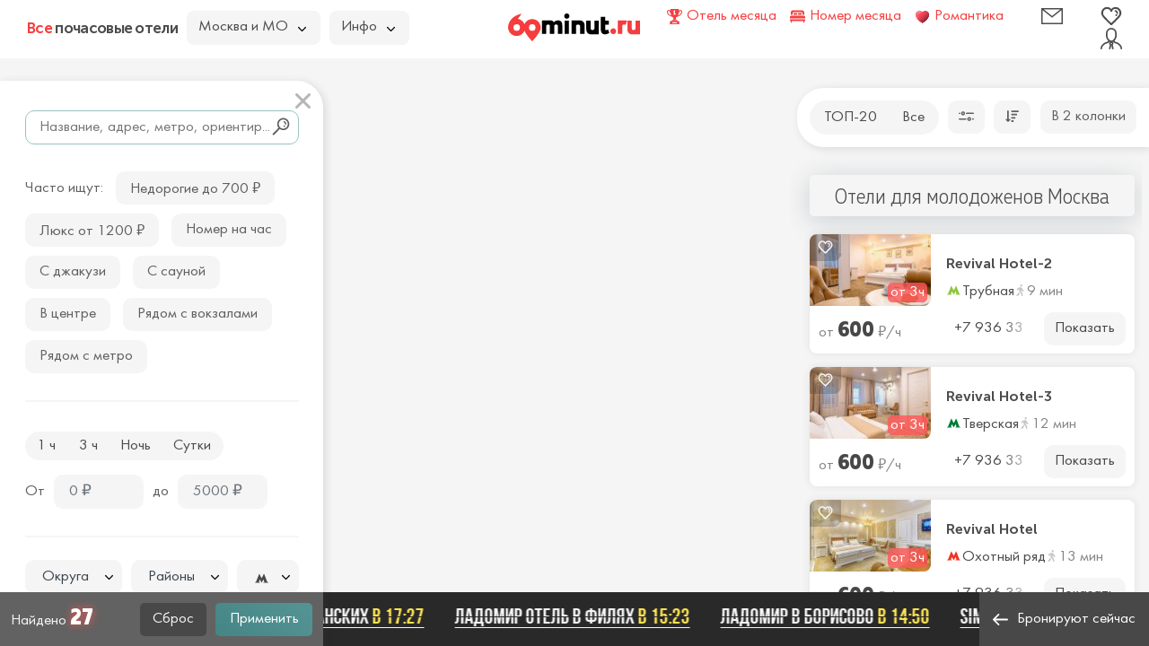

--- FILE ---
content_type: text/html; charset=UTF-8
request_url: https://60minut.ru/svadba
body_size: 26452
content:
<!DOCTYPE html>
<html lang="ru">
<head>
	<meta charset="utf-8" />
	<title>Свадебный номер в отеле для молодоженов - гостиница в Москве по низкой цене</title>
	<meta name="description" content="Отели со свадебными номерами для новобрачных и гостиницы для молодоженов в Москве по низкой цене. Снять номер для брачной ночи недорого" />	<meta name="keywords" content="отель для новобрачных москва гостиница свадебный номер для молодоженов" />	
		<meta name="csrf-param" content="authenticity_token" />
	<meta name="csrf-token" content="C5cdPpspBExWzvOYVwk2m+OAirISKf0WO+hBDir9ocA=" />
	<meta http-equiv="X-UA-Compatible" content="IE=edge" />
	<meta name="viewport" content="width=device-width, initial-scale=1, maximum-scale=1" />
	<meta content="app-id=734256967" name="apple-itunes-app" />	

<link rel="apple-touch-icon" sizes="180x180" href="/uploads/favicon/apple-touch-icon.png">
<link rel="icon" type="image/png" sizes="32x32" href="/uploads/favicon/favicon-32x32.png">
<link rel="icon" type="image/png" sizes="16x16" href="/uploads/favicon/favicon-16x16.png">
<link rel="manifest" href="/uploads/favicon/site.webmanifest">
<link rel="mask-icon" href="/uploads/favicon/safari-pinned-tab.svg" color="#5bbad5">
<link rel="shortcut icon" href="/favicon.ico">
<meta name="msapplication-TileColor" content="#da532c">
<meta name="msapplication-config" content="/uploads/favicon/browserconfig.xml">
<meta name="theme-color" content="#ffffff">

<link rel="preconnect" href="https://api-maps.yandex.ru/" />
<link rel="preconnect" href="https://yastatic.net/" />

<link rel="preload" as="font" href="/uploads/fonts/MullerNarrow-ExtraBold.woff" type="font/woff" crossorigin />
<link rel="preload" as="font" href="/uploads/fonts/MuseoSansCyrl-700.woff" type="font/woff" crossorigin />
<link rel="preload" as="font" href="/uploads/fonts/FuturaBookC.woff" type="font/woff" crossorigin />
<link rel="preload" as="font" href="/uploads/fonts/MullerNarrow-Light.woff" type="font/woff" crossorigin />

	<meta property="og:title" content="Отели для молодоженов Москва" />
	<meta property="og:description" content="Отели со свадебными номерами для новобрачных и гостиницы для молодоженов в Москве по низкой цене. Снять номер для брачной ночи недорого" />
	<meta property="og:locale" content="ru_RU" />
	<meta property="og:type" content="page" />
	<meta property="og:url" content="https://60minut.ru/svadba" />
    <meta property="og:image" content="https://60minut.ru/uploads/og_image.png" />
	<meta property="og:site_name" content="60minut.ru" />
	
	<meta name="yandex-verification" content="431d7de8c8abe591" />
	
	<style>body{margin:0}button,input,optgroup,select,textarea{font-size:100%;line-height:1.15;margin:0}button,input{overflow:visible}body{font-family:FuturaBookC;background-color:#f4f4f4;line-height:1.35}a,body{color:#000}a{text-decoration:none}*,:after,:before{box-sizing:border-box}.container{width:100%;min-width:720px;padding-right:10px;padding-left:10px;margin-right:auto;margin-left:auto}.row{display:-ms-flexbox;display:flex;-ms-flex-wrap:wrap;flex-wrap:wrap;margin-right:-10px;margin-left:-10px}.xs-gutters{margin-right:-5px;margin-left:-5px}.xs-gutters>.col,.xs-gutters>[class*=col-]{padding-right:5px;padding-left:5px}.xxs-gutters{margin-right:-2px;margin-left:-2px}.xxs-gutters>.col,.xxs-gutters>[class*=col-]{padding-right:2px;padding-left:2px}.sm-gutters{margin-right:-7px;margin-left:-7px}.sm-gutters>.col,.sm-gutters>[class*=col-]{padding-right:7px;padding-left:7px}.no-gutters{margin-right:0;margin-left:0}.no-gutters>.col,.no-gutters>[class*=col-]{padding-right:0;padding-left:0}.col,.col-1,.col-2,.col-3,.col-4,.col-5,.col-6,.col-7,.col-8,.col-9,.col-10,.col-11,.col-12,.col-13,.col-14,.col-15,.col-16,.col-17,.col-18,.col-19,.col-20,.col-21,.col-22,.col-23,.col-24,.col-auto{position:relative;width:100%;padding-right:10px;padding-left:10px}.col-auto{-ms-flex:0 0 auto;flex:0 0 auto;width:auto;max-width:100%}.col-3{-ms-flex:0 0 12.5%;flex:0 0 12.5%;max-width:12.5%}.col-4{-ms-flex:0 0 16.66666667%;flex:0 0 16.66666667%;max-width:16.66666667%}.col-6{-ms-flex:0 0 25%;flex:0 0 25%;max-width:25%}.col-9{-ms-flex:0 0 37.5%;flex:0 0 37.5%;max-width:37.5%}.col-10{-ms-flex:0 0 41.66666667%;flex:0 0 41.66666667%;max-width:41.66666667%}.col-12{-ms-flex:0 0 50%;flex:0 0 50%;max-width:50%}.col-14{-ms-flex:0 0 58.33333333%;flex:0 0 58.33333333%;max-width:58.33333333%}.col-15{-ms-flex:0 0 62.5%;flex:0 0 62.5%;max-width:62.5%}@media (min-width:1700px){.col-xl-2{-ms-flex:0 0 8.33333333%;flex:0 0 8.33333333%;max-width:8.33333333%}}.d-none{display:none!important}@media (min-width:1600px){.d-xl-none{display:none!important}.d-xl-block{display:block!important}}.justify-content-end{-ms-flex-pack:end!important;justify-content:flex-end!important}.align-items-center{-ms-flex-align:center!important;align-items:center!important}.modal-footer:after,.modal-footer:before,.modal-header:after,.modal-header:before{display:table;content:" "}.modal-footer:after,.modal-header:after{clear:both}button.modal-close{-webkit-appearance:none;padding:0;cursor:pointer;background:transparent;border:0;font-size:24px;position:absolute;top:10px;right:10px;z-index:9999}.modal,.modal-open{overflow:hidden}.modal{position:fixed;top:0;right:0;bottom:0;left:0;z-index:1052;display:none;-webkit-overflow-scrolling:touch;outline:0}.modal-open .modal{overflow-x:hidden;overflow-y:auto}.modal-dialog{position:relative;width:auto;margin:0}.modal-content{position:relative;background-color:#fff;background-clip:padding-box;border:1px solid #999;border:1px solid rgba(0,0,0,.2);outline:0;box-shadow:0 3px 9px rgba(0,0,0,.5)}.modal-backdrop{position:fixed;top:0;right:0;bottom:0;left:0;z-index:1040;background-color:#000}.modal-backdrop.in{filter:alpha(opacity=30);opacity:.3}.popover{position:absolute;top:0;left:0;z-index:1060;display:none;max-width:276px;padding:1px;font-size:14px;text-align:left;text-align:start;text-decoration:none;text-shadow:none;text-transform:none;letter-spacing:normal;word-break:normal;word-spacing:normal;word-wrap:normal;white-space:normal;border:1px solid #ccc;border:1px solid rgba(0,0,0,.2);border-radius:8px;line-break:auto}.form-control,.popover{background-color:#fff;background-clip:padding-box}.form-control{display:block;width:100%;height:38px;border:2px solid #ececec;border-radius:8px;color:#4f4f4f;font-family:FuturaBookC;font-weight:400;line-height:1.5;padding:.375rem 1rem}select.form-control{-webkit-appearance:none;-moz-appearance:none;appearance:none}.form-group{margin-bottom:20px}.form-inline{-ms-flex-flow:row wrap;flex-flow:row wrap;-ms-flex-align:center}.form-inline,.form-inline .form-group{display:-ms-flexbox;display:flex;align-items:center}.form-inline .form-group{-ms-flex:0 0 auto;flex:0 0 auto;-ms-flex-flow:row wrap;flex-flow:row wrap;-ms-flex-align:center;margin-bottom:0}.form-inline .form-group+.form-group{margin-left:10px}.form-inline .form-control{display:inline-block;width:auto;vertical-align:middle}.form-inline label{margin-right:10px}.dropdown-menu{top:100%;left:0;z-index:1000;display:none;float:left;min-width:160px;padding:5px 0;margin:2px 0 0;font-size:14px;list-style:none;background-color:#fff;background-clip:padding-box;border:1px solid #ccc;border:1px solid rgba(0,0,0,.15);border-radius:4px;box-shadow:0 6px 12px rgba(0,0,0,.175)}.dropdown-menu,.tooltip{position:absolute;text-align:left}.tooltip{z-index:1070;display:block;font-family:Helvetica Neue,Helvetica,Arial,sans-serif;font-size:12px;font-style:normal;font-weight:400;line-height:1.42857143;text-align:start;text-decoration:none;text-shadow:none;text-transform:none;letter-spacing:normal;word-break:normal;word-spacing:normal;word-wrap:normal;white-space:nowrap;filter:alpha(opacity=0);opacity:0;line-break:auto}.btn-group>.btn:first-child{margin-left:0}.slick-slider{box-sizing:border-box;-webkit-touch-callout:none;-webkit-user-select:none;-moz-user-select:none;-ms-user-select:none;user-select:none;-ms-touch-action:pan-y;touch-action:pan-y;-webkit-tap-highlight-color:transparent}.slick-list,.slick-slider{position:relative;display:block}.slick-list{overflow:hidden;margin:0;padding:0}.slick-track{position:relative;left:0;top:0;display:block;margin-left:auto;margin-right:auto}.slick-track:after,.slick-track:before{content:"";display:table}.slick-track:after{clear:both}.slick-loading .slick-track{visibility:hidden}.slick-slide{float:left;height:100%;min-height:1px;display:none}.slick-slide img{display:block}.slick-slide.slick-loading img{display:none}.slick-initialized .slick-slide{display:block}.slick-loading .slick-slide{visibility:hidden}.text-right{text-align:right!important}.pr0{padding-right:0!important}.mt10{margin-top:10px!important}.mb10{margin-bottom:10px!important}.mb15{margin-bottom:15px!important}.mb20{margin-bottom:20px!important}.mb25{margin-bottom:25px!important}.mb30{margin-bottom:30px!important}.mb33{margin-bottom:33px!important}.mb35{margin-bottom:35px!important}.mb40{margin-bottom:40px!important}.w100{width:100px!important}.h1,h1{margin-top:0;margin-bottom:20px}p{margin:0 0 10px}.img-responsive{display:block;max-width:100%;height:auto}.grey-bg{background-color:rgba(90,90,90,.95);color:#f5f5f5}hr{border:0;border-top:2px solid #f5f5f5;margin:25px 0}input[type=number]{-moz-appearance:textfield}@font-face{font-family:BebasNeueBold;src:url(/uploads/fonts/bebasneuebold-webfont.eot);src:url(/uploads/fonts/bebasneuebold-webfont.eot?#iefix) format("embedded-opentype"),url(/uploads/fonts/bebasneuebold-webfont.woff2) format("woff2"),url(/uploads/fonts/bebasneuebold-webfont.woff) format("woff"),url(/uploads/fonts/bebasneuebold-webfont.ttf) format("truetype"),url(/uploads/fonts/bebasneuebold-webfont.svg#bebas_neuebold) format("svg");font-weight:400;font-style:normal;font-display:swap}.scrollbar-dynamic{scrollbar-width:thin;overflow-x:hidden;overflow-y:auto}.num-found,.num-found-rooms{text-shadow:0 0 10px #ff5858;color:#fff;font-family:MullerNarrow;font-size:1.5em;font-weight:700;line-height:18px}.ico,.pic{display:inline-block;width:1em;height:1em;stroke-width:0;stroke:currentColor;fill:currentColor;vertical-align:-.24em}.close{position:absolute;top:15px;right:15px;font-size:1.5rem;color:#b6b6b6;background-color:transparent;border:0;cursor:pointer;z-index:1;padding:2px}.btn .caret{margin-left:5px}.btn{display:inline-block;padding:6px 12px;margin-bottom:0;font-weight:400;text-align:center;white-space:nowrap;vertical-align:middle;-ms-touch-action:manipulation;touch-action:manipulation;cursor:pointer;-webkit-user-select:none;-moz-user-select:none;-ms-user-select:none;user-select:none;background-image:none;border:1px solid transparent;color:#4c4c4c;background-color:#f5f5f5;border-radius:8px;height:37px}[type=button],[type=reset],[type=submit],button{font-family:FuturaBookC}.button{background-color:#fff;border-radius:10px;width:100%;text-align:center;padding:7px;border:0;cursor:pointer;display:inline-block;box-sizing:border-box}.button-r5{border-radius:5px}.button-r8{border-radius:8px!important}.button-blue{color:#fff;background-color:#484848;background-image:linear-gradient(223deg,#559494,#468585)}.button-reset{color:#f5f5f5;background-color:#484848;border-radius:5px;height:36px}.button-grey{background-color:#f5f5f5;border-radius:8px;height:37px}.button-h37{height:37px}.button-auto{width:auto}.button-custom{padding-left:12px;padding-right:12px;border-radius:10px}.button-p16{padding-left:16px;padding-right:16px}.button__geolocation{font-size:16px;color:#6d7c90;position:absolute;top:24vh;right:395px;padding:5px;border-radius:50%;background-color:#fff;width:42px;height:42px;box-shadow:0 5px 30px rgba(35,55,69,.2);cursor:pointer;display:-ms-flexbox;display:flex;-ms-flex-pack:center;justify-content:center;-ms-flex-align:center;align-items:center}.hmenu{background-color:#f5f5f5;border-radius:20px;display:inline-block;padding:4px}.hmenu a,.hmenu span{border-radius:15px;padding:4px 12px;color:#4c4c4c;display:inline-block}.hmenu__active{background-color:#ff5858!important;color:#fff!important}.dot{position:relative}.dot:before{content:"";position:absolute;top:-4px;right:-8px;width:8px;height:8px;background-color:#ff5858;border-radius:50%}.modal-lvl1{z-index:1045;padding-left:17px;scrollbar-width:thin;overflow-x:hidden;overflow-y:auto;top:65px}@media (min-width:1400px){.modal-lvl1{top:70px}}.modal-lvl1 .modal-dialog{margin-bottom:60px}.modal-left{top:30px;left:15px;margin:0;min-width:745px;width:calc(65% - 15px)}@media (min-width:1200px){.modal-left{width:calc(68% - 15px)}}@media (min-width:1600px){.modal-left{width:calc(70.4% - 15px)}}@media (min-width:1800px){.modal-left{width:calc(75.4% - 15px)}}.modal-filter{z-index:1046;width:370px;top:65px}.modal-filter.filter-fw .modal-dialog{width:28%}@media (min-width:1400px){.modal-filter{top:70px}}.modal-filter .close{line-height:1;top:10px;right:10px;background-color:#fff;border-radius:50%;z-index:11;font-size:1.3rem}.modal-filter .modal-dialog{top:25px;left:0;margin:0;width:100%}.modal-filter .modal-content{border:0;background-color:#fff;border-radius:0 30px 0 0;box-shadow:2.5px 1.7px 10px rgba(65,63,62,.15);margin-right:10px;overflow:hidden}.modal-filter .modal-body{padding:0}.modal-filter .modal-body-scroll{height:calc(100vh - 60px - 30px - 60px)}@media (min-width:1400px){.modal-filter .modal-body-scroll{height:calc(100vh - 65px - 30px - 60px)}}.modal-filter .modal-body-scroll-fix{padding:23px 15px 20px 28px;width:calc(100% - 12px)}.modal-filter .modal-footer{padding:12px;height:60px}.modal-filter .form-control{background-color:#f5f5f5;border-color:#f5f5f5;border-radius:10px;padding:.375rem .9375rem}.modal-filter .form-control-bordered{background-color:#fff;border-color:#99c3bf}.modal-filter select.form-control{padding-left:10px}.modal-padding .modal-content{border:0;background-color:#fff;border-radius:1.875rem;box-shadow:2.5px 1.7px 10px rgba(65,63,62,.15);padding:2rem 3.75rem}.modal-backdrop{background-color:#468585}.map_icon{position:absolute;display:block;background-color:rgba(61,61,61,.8);border-radius:15px;color:#fff;white-space:nowrap;padding:3px 6px;transform:translate(-49%,-113%)}.map_icon .rub{font-size:15px}.slick-arrow{width:44px;height:50px;background-color:rgba(60,60,60,.3);background-position:50%;background-repeat:no-repeat;position:absolute;display:block;line-height:0;font-size:0;cursor:pointer;color:transparent;top:50%;transform:translateY(-50%);padding:0;border:none;outline:none;z-index:19}.search-form{position:relative}.search-form-button{padding:0 8px;font-size:20px;position:absolute;top:2px;right:2px;bottom:2px;border-radius:0;background-color:transparent}.group-radio{background-color:#f5f5f5;border-radius:19px;padding:2px;width:auto;display:inline-block;font-size:0}.group-radio .radio{color:#3c3c3c;float:left}.group-radio .radio+.radio{margin-left:3px}.group-radio input{-webkit-appearance:none;-moz-appearance:none;appearance:none}.group-radio input+label{display:inline-block;border-radius:15px;vertical-align:top;padding:.2rem .7rem;cursor:pointer;color:#4c4c4c;font-size:1.0625rem;text-align:center;-webkit-user-select:none;-moz-user-select:none;-ms-user-select:none;user-select:none}.single-checkbox-border{margin-bottom:10px;font-size:0;width:auto}.single-checkbox-border-fwidth{white-space:nowrap}.single-checkbox-border-fwidth label{width:100%;text-align:center}.single-checkbox-border input{-webkit-appearance:none;-moz-appearance:none;appearance:none}.single-checkbox-border input+label{display:inline-block;background-color:#f5f5f5;border-radius:10px;vertical-align:top;padding:7px 15px;cursor:pointer;color:#3c3c3c;font-size:1.0625rem;-webkit-user-select:none;-moz-user-select:none;-ms-user-select:none;user-select:none}.nowbooked{height:60px;background-color:#292929;position:fixed;bottom:0;left:0;right:0;padding:15px;white-space:nowrap}.nowbooked__div{white-space:nowrap;overflow:hidden}.nowbooked__item{display:inline-block;margin-left:1.875rem;font-family:BebasNeueBold;font-size:1.5rem;color:#f5f5f5;position:relative;line-height:1;border-bottom:1px solid #f5f5f5}.nowbooked__item a{color:#f5f5f5}.nowbooked__item:before{content:"";position:absolute;top:50%;left:0;right:0;height:1px;background-color:#292929}.nowbooked__item span{color:#fee451;text-decoration:none}.typeahead__container{position:relative}.typeahead__container *{outline:0;color:#000}.typeahead__field .typeahead__hint,.typeahead__field [contenteditable],.typeahead__field input,.typeahead__field textarea{background:#fff;border:1px solid #ccc;border-radius:0;-webkit-appearance:none;-moz-appearance:none;appearance:none}.typeahead__cancel-button{-webkit-user-select:none;-moz-user-select:none;-ms-user-select:none;user-select:none;position:absolute;right:35px;cursor:pointer;padding:0 10px;visibility:hidden;font-size:26px;color:rgba(0,0,0,.5)}html{font-size:16px}body{background-color:#f5f5f5;font-size:1.0625rem;text-rendering:optimizeLegibility;position:relative;overflow:hidden;padding-top:65px;height:100%;min-width:1200px;width:auto!important;color:#606060}@media (min-width:1400px){body{padding-top:70px}}body a,body button{color:#606060}.map{min-width:1200px;height:calc(100vh - 65px)}@media (min-width:1400px){.map{height:calc(100vh - 70px)}}.header{position:fixed;top:0;left:0;right:0;z-index:1049;height:65px;min-width:1200px;background-color:#fff}@media (min-width:1400px){.header{height:70px}}.header>.container{padding:0 30px;height:95%}.header>.container .row{height:100%}.header__title{font-family:MuseoSansCyrl;font-size:1em;letter-spacing:-.04em;color:#4c4c4c}@media (min-width:1425px){.header__title{font-size:1.375em;min-width:285px}}.header__title span{color:#f63d3d}.header__logo{vertical-align:bottom;width:130px;height:28px;display:inline-block}.header__lang img{border:2px solid #c6c6c6;border-radius:2px;position:relative;top:2px}.header__favorite,.header__mail,.header__user{color:#4e4e4e;font-size:24px;line-height:1}.header .btn,.header .button{height:38px}.header .btn{text-align:left;padding-right:35px}.header .btn .caret{margin:0;position:absolute;right:15px;top:15px}.filter-bar.fly{position:absolute;top:98px;right:0;z-index:1047;width:392px}.filter-bar__div{padding:.875rem;background-color:#fff;border-radius:1.875rem 0 0 1.875rem;box-shadow:2.5px 1.7px 10px rgba(65,63,62,.15)}.item{background-color:#fff;border-radius:8px;margin-left:0;margin-right:0;overflow:hidden;position:relative;box-shadow:0 0 10px 0 rgba(50,50,50,.1)}.item+.item{margin-top:.9375rem}.item__img{background-color:silver;position:relative;height:80px;display:block;overflow:hidden;border-bottom-right-radius:8px}.item__img img{position:absolute;top:-30px;left:0;right:0;bottom:0}.item__content{padding:.75rem .3125rem .3125rem .75rem;display:-ms-flexbox;display:flex;-ms-flex-direction:column;flex-direction:column}.item__bottom{padding:7px 10px 10px;height:53px}.item__title{-ms-flex-positive:1;flex-grow:1;font-family:MuseoSansCyrl;font-size:1rem;overflow:hidden;white-space:normal;line-height:1;margin-bottom:0;display:-ms-flexbox;display:flex;-ms-flex-align:center;align-items:center}.item__title,.item__title a{color:#4c4c4c}.item__location{-ms-flex:0 0 auto;flex:0 0 auto;color:#4c4c4c;white-space:nowrap;overflow:hidden;text-overflow:ellipsis}.item__location .ico-M{margin-right:-3px}.item__walk{color:#858585;margin-right:15px}.item__walk svg{fill:#c6c6c6;margin-right:-3px;font-size:13px;vertical-align:-.1em}.item__price{color:#858585;max-height:36px;-ms-flex-wrap:nowrap!important;flex-wrap:nowrap!important}.item__price b{color:#484848;font-family:MullerNarrow;font-weight:700;font-size:24px}.item__price-i{font-style:normal;color:#fff;background-color:rgba(255,88,88,.8);border-radius:5px;padding-left:3px;padding-right:3px;margin-left:3px;white-space:nowrap;position:absolute;bottom:4px;right:4px}.item__favorite{position:absolute;top:0;left:0;color:#f5f5f5;background-color:rgba(60,60,60,.3);border-radius:8px 0;width:35px;height:30px;text-align:center;padding-top:5px}.item .button{color:#484848}.item .hotel__phone{color:#484848;font-family:FuturaBookC;font-size:17px;font-weight:400}.content{position:absolute;top:160px;bottom:60px;right:8px;width:392px;z-index:1046;padding:35px 0 35px 22px;scrollbar-width:thin;overflow-x:hidden;overflow-y:auto}.content__div{margin-right:.5rem}.content .scroll-element.scroll-y{right:0}.hotel{font-size:17px;position:relative}.hotel__title{font-family:MullerNarrow;line-height:1}.hotel__title span{color:#ff5858;font-size:24px;font-weight:300}.hotel__title h1{color:#484848;font-size:33px;font-weight:700}.hotel__logo{position:absolute;top:5px;right:40px}.hotel__comfort{color:#4c4c4c;margin-bottom:5px;position:relative;padding-right:22px!important}.hotel__comfort svg{color:#b3b3b3;font-size:20px}.hotel__phone{color:#484848;font-size:18px;font-family:MuseoSansCyrl;position:relative}.hotel__numrooms{font-family:MullerNarrow;color:#858585;font-size:20px;font-weight:300;line-height:18px}.hotel__room{background-color:#fff;border-radius:8px;margin-bottom:30px;box-shadow:0 0 20px 0 rgba(50,50,50,.15)}.hotel__room,.hotel__room_slider{overflow:hidden}.hotel__room_slider .slick-slide{padding:0 1px}.hotel__room_slider .slick-slide img{width:100%;height:auto}.hotel__room_slider_pages{position:absolute;top:0;right:0;display:block;background-color:rgba(60,60,60,.3);border-radius:0 8px;list-style:none;font-size:15px;padding:0;margin:0}.hotel__room_slider_pages li{display:none;padding:9px 5px;color:#fff}.hotel__room_data{padding:25px}.hotel__room_title{color:#484848;font-family:MullerNarrow;font-size:24px;font-weight:700;line-height:18px;margin-bottom:20px}.hotel__room_prices{margin-bottom:10px;overflow:hidden}.hotel__room_comfort{color:#b3b3b3;font-size:20px}.hotel__room_btn{color:#fff;font-family:FuturaBookC}.show-on-two-cols{display:none}.show-on-one-cols{display:block}.heading{text-align:center;padding:30px;background-color:hsla(0,0%,96%,.8);border-radius:5px;box-shadow:0 5px 30px rgba(35,55,69,.2);color:#3c3c3c;line-height:1.1}.heading-sm{padding:10px}.heading__title{color:#4c4c4c;font-family:MullerNarrow;font-size:24px;font-weight:400;margin-bottom:10px}</style>	
	<link rel="preconnect" href="https://api-maps.yandex.ru" />
	<link rel="dns-prefetch" href="https://api-maps.yandex.ru">
	<link rel="preconnect" href="https://yastatic.net" />
	<link rel="dns-prefetch" href="https://yastatic.net">
	<link rel="preload" href="https://api-maps.yandex.ru/2.1/?apikey=9a076749-2028-46ff-968b-fbcaa87dcecd&lang=ru_RU&loadByRequire=1" as="script" crossorigin="anonymous" />
	<link rel="preload" href="/tpl/2020/img/icons.svg?1600351751" as="image" crossorigin="anonymous" />
	


<style>
a.d{
	text-decoration: none !important;
	border-bottom: 1px dashed;
}
a.d:hover{
	border-bottom: 1px transparent;
}
</style>

</head>
<body class="--entrypoint_detail --678" data-id="1" data-path="/">
	<div class="header">
		<div class="container">
			<div class="row align-items-center no-gutters">
				<div class="col-10">
					<div class="row xs-gutters align-items-center">
						<a href="/" class="col-auto header__title" data-pjax="0"><span>Все</span> почасовые отели</a>
						<div class="col-auto">
							<div class="btn-group">
								<button type="button" class="btn btn-default dropdown-toggle" data-toggle="dropdown" aria-haspopup="true" aria-expanded="false">
									Москва и МО <span class="caret"></span>
								</button>
								<ul class="dropdown-menu">
																														<li><a href="https://spb.60minut.ru/" data-pjax="0">Санкт-Петербург</a></li>
																					<li><a href="https://60minut.ru/ekaterinburg" data-pjax="0">Екатеринбург</a></li>
																					<li><a href="https://60minut.ru/novosibirsk" data-pjax="0">Новосибирск</a></li>
																					<li><a href="https://60minut.ru/krasnodar" data-pjax="0">Краснодар</a></li>
																					<li><a href="https://60minut.ru/nizhniy-novgorod" data-pjax="0">Нижний Новгород</a></li>
																					<li><a href="https://60minut.ru/rostov-na-donu" data-pjax="0">Ростов-на-Дону</a></li>
																					<li><a href="https://60minut.ru/kazan" data-pjax="0">Казань</a></li>
																					<li><a href="https://60minut.ru/samara" data-pjax="0">Самара</a></li>
																																						<li class="dropdown-header">Московская область</li>
																					<li><a href="/balashiha" data-pjax="0">Балашиха</a></li>
																					<li><a href="/kotelniki" data-pjax="0">Котельники</a></li>
																					<li><a href="/lyubertsi" data-pjax="0">Люберцы</a></li>
																					<li><a href="/mitishi" data-pjax="0">Мытищи</a></li>
																					<li><a href="/reutov" data-pjax="0">Реутов</a></li>
																					<li><a href="/himki" data-pjax="0">Химки</a></li>
																											</ul>
							</div>
						</div>
						<div class="col-auto">
							<div class="btn-group">
								<button type="button" class="btn btn-default dropdown-toggle" data-toggle="dropdown" aria-haspopup="true" aria-expanded="false">Инфо <span class="caret"></span></button>
								<ul class="dropdown-menu">
									<li><a href="/about" class="js-hotel-link">О сервисе</a></li>
									<li><a href="/contact" class="js-hotel-link">Контактная информация</a></li>
									<li><a href="/interesting" class="js-hotel-link">Интересные статьи</a></li>
									<li><a href="/advert" class="js-hotel-link">Реклама и сотрудничество</a></li>
									<li><a href="/sitemap" class="js-hotel-link">Карта сайта</a></li>
									<li>
																					<a href="javascript:;" data-toggle="modal" data-target="#hotelLogin">Добавить отель</a>
																			</li>
									
								</ul>
							</div>
						</div>
					</div>
				</div>
				<div class="col-4 text-center"><a href="/" class="header__logo icon-logo"></a></div>
				<div class="col-10">
					<div class="row align-items-center justify-content-end">
																			<a href="/hotel/voskhod" class="col-auto" rel="nofollow"  data-pjax="0">
								<div class="row xs-gutters align-items-center">
									<svg class="ico ico-cup -a-pulse"><use xlink:href="/tpl/2020/img/icons.svg?1657567785#ico-cup"></use></svg>									<span class="col-auto" style="color:#f63d3d;">Отель месяца</span>
								</div>
							</a>
												
																			<a href="/nomer-mesyaca" class="col-auto" rel="nofollow"  data-pjax="0">
								<div class="row xs-gutters align-items-center">
									<svg class="ico ico-bed -a-pulse" style="fill:#f63d3d"><use xlink:href="/tpl/2020/img/icons.svg?1657567785#ico-bed"></use></svg>									<span class="col-auto" style="color:#f63d3d;">Номер месяца</span>
								</div>
							</a>
												
													<a href="/romantika" class="col-auto" rel="nofollow"  data-pjax="0">
								<div class="row xs-gutters align-items-center">
									<img src="/tpl/2020/img/heart.png" width="17" height="17" alt="Романтика" class="-a-pulse" />
									<span class="col-auto" style="color:#f63d3d;">Романтика</span>
								</div>
							</a>
												
						<div class="col-3 col-xl-2 text-right">
							<a href="javascript:;" class="header__mail js-hotel-link" data-toggle="modal" data-target="#feedback">
								<span data-toggle="tooltip" data-placement="bottom" data-title="Контакты"><svg class="ico ico-mail"><use xlink:href="/tpl/2020/img/icons.svg?1657567785#ico-mail"></use></svg></span>
							</a>
						</div>
						<div class="col-3 col-xl-2 text-right">
							<a href="javascript:;" class="header__favorite" data-toggle="modal" data-target="#favorite">
								<span data-toggle="tooltip" data-placement="bottom" data-title="Избранное"><svg class="ico ico-favorite"><use xlink:href="/tpl/2020/img/icons.svg?1657567785#ico-favorite"></use></svg></span>
							</a>
						</div>
						<div class="col-3 col-xl-2 text-right">
							<a href="javascript:;" data-toggle="modal" data-target="#hotelLogin" class="header__user" onclick="$('.js-hotel-login-dest').val('hotelList')">
								<span data-toggle="tooltip" data-placement="bottom" data-title="Кабинет"><svg class="ico ico-user"><use xlink:href="/tpl/2020/img/icons.svg?1657567785#ico-user"></use></svg></span>
							</a>
						</div>
					</div>
				</div>
			</div>
		</div>
	</div>
	<div class="map" id="search_map"></div>
			<div id="hotel"></div>
		<div id="content">
	
<div class="filter-bar fly">
	<div class="filter-bar__div">
		<div class="row xs-gutters justify-content-between flex-nowrap">
			<div class="col-auto">
				<div class="row xs-gutters flex-nowrap">
					<div class="col-auto">
						<div class="hmenu">
															<a href="/">ТОП-20</a>
								<a href="/map">Все</a>
													</div>
					</div>
					<div class="col-auto" data-toggle="tooltip" data-title="Фильтр">
						<button type="button" class="button button-grey button-custom" data-toggle="modal" data-target="#filterLeft"><span><svg class="ico ico-filter"><use xlink:href="/tpl/2020/img/icons.svg?1657567785#ico-filter"></use></svg></span></button>
					</div>
					<div class="col-auto" data-toggle="tooltip" data-title="Сортировка">
						<button type="button" class="button button-grey button-custom" data-toggle="popover" data-content="<ul><li><a href='javascript:;' onclick='sort(&quot;price_asc&quot;,&quot;0&quot;)'>По возрастанию цены</a></li><li><a href='javascript:;' onclick='sort(&quot;price_desc&quot;,&quot;0&quot;)'>По убыванию цены</a></li><li><a href='javascript:;' onclick='sort(&quot;distance&quot;,&quot;0&quot;)'>По удаленности от метро</a></li></ul>"><svg class="ico ico-sort"><use xlink:href="/tpl/2020/img/icons.svg?1657567785#ico-sort"></use></svg></button>
					</div>
				</div>
			</div>
			<div class="col-auto -btn-one-two-cols">
				<button type="button" class="button button-grey button-custom show-on-two-cols" onclick="$('#hotelModal').modal('hide');$('body').toggleClass('two-cols')">В 1 колонку</button>
				<button type="button" class="button button-grey button-custom show-on-one-cols" onclick="$('#hotelModal').modal('hide');$('body').toggleClass('two-cols')">В 2 колонки</button>
			</div>
		</div>
		<form action="/svadba" method="get" id="sortForm" style="display:none" data-pjax="true">
			<input name="sort" type="hidden" class="js-sort" value="" />
		</form>
	</div>
</div>

<!--noindex-->
<div class="modal modal-filter" id="filterLeft" tabindex="-1" data-backdrop="false" role="dialog" aria-hidden="true">
	<div class="modal-dialog">
		<div class="modal-content">
			<form action="/search" method="get" id="filterForm" data-pjax="true">
				<input name="sort" type="hidden" class="js-sort" value="" />
				<button type="button" class="close" data-dismiss="modal" aria-hidden="true"><svg class="ico ico-close"><use xlink:href="/tpl/2020/img/icons.svg?1657567785#ico-close"></use></svg></button>
				<div class="modal-body">
					<div class="modal-body-scroll scrollbar-dynamic" data-scroll="default">
						<div class="modal-body-scroll-fix">
							<div class="form-group mt10 mb20 search-form">
								<div class="typeahead__container">
									<div class="typeahead__field">
										<input name="q" type="text" id="search_input" class="form-control form-control-bordered js-hfs js-filled" value="" placeholder="Название, адрес, метро, ориентир..." autocomplete="off" />
									</div>
								</div>
								<button type="submit" class="search-form-button button button-auto" onclick="goal('findmain')"><svg class="ico ico-search"><use xlink:href="/tpl/2020/img/icons.svg?1657567785#ico-search"></use></svg></button>
							</div>
															<div class="row sm-gutters align-items-center mb30">
									<div class="col-auto mt10">Часто ищут:</div>
																			<div class="col-auto mt10">
											<a href="/lowcost" class="button button-grey button-custom button-p16">Недорогие до 700 <span class="rub">₽</span></a>
										</div>
																			<div class="col-auto mt10">
											<a href="/luxury" class="button button-grey button-custom button-p16">Люкс от 1200 <span class="rub">₽</span></a>
										</div>
																			<div class="col-auto mt10">
											<a href="/nachas" class="button button-grey button-custom button-p16">Номер на час</a>
										</div>
																			<div class="col-auto mt10">
											<a href="/jakuzzi-room" class="button button-grey button-custom button-p16">С джакузи</a>
										</div>
																			<div class="col-auto mt10">
											<a href="/sauna" class="button button-grey button-custom button-p16">С сауной</a>
										</div>
																			<div class="col-auto mt10">
											<a href="/cao" class="button button-grey button-custom button-p16">В центре</a>
										</div>
																			<div class="col-auto mt10">
											<a href="/vokzal" class="button button-grey button-custom button-p16">Рядом с вокзалами</a>
										</div>
																			<div class="col-auto mt10">
											<a href="/metro" class="button button-grey button-custom button-p16">Рядом с метро</a>
										</div>
																	</div>
														<hr class="mb33" />
							<div class="row xs-gutters align-items-center mb15">
								<div class="col-auto" style="height:33px">
									<div class="group-radio">
										<div class="radio">
											<input name="price_type" type="radio" id="room_1h" class="js-hfs" value="hour" />
											<label for="room_1h">1 ч</label>
										</div>
										<div class="radio">
											<input name="price_type" type="radio" id="room_3h" class="js-hfs" value="hour_3" />
											<label for="room_3h">3 ч</label>
										</div>
										<div class="radio">
											<input name="price_type" type="radio" id="room_night" class="js-hfs" value="night" />
											<label for="room_night">Ночь</label>
										</div>
										<div class="radio">
											<input name="price_type" type="radio" id="room_day" class="js-hfs" value="day" />
											<label for="room_day">Сутки</label>
										</div>
										<div class="clearfix"></div>
									</div>
								</div>
								<div class="col-auto js-reset-price" style="display:none"><a href="javascript:;"><svg class="ico ico-close"><use xlink:href="/tpl/2020/img/icons.svg?1657567785#ico-close"></use></svg></a></div>
							</div>
							<div class="form-inline mb30">
								<div class="form-group">
									<label for="price_f">От</label>
									<input name="price_f" type="number" class="form-control js-hfs js-filled w100" id="price_f" placeholder="0 ₽" value="" />
								</div>
								<div class="form-group">
									<label for="price_t">до</label>
									<input name="price_t" type="number" class="form-control js-hfs js-filled w100" id="price_t" placeholder="5000 ₽" value="" />
								</div>
							</div>
							<hr />
							<div class="row xs-gutters mb10">
																	<div class="col-9">
										<select class="form-control js-hfs js-filter-select js-reset-on-select" data-type="district" data-select="true" data-placeholder="Округа" data-allow-clear="true" data-data='[{"id":"1","text":"ЦАО"},{"id":"2","text":"САО"},{"id":"3","text":"СВАО"},{"id":"4","text":"ВАО"},{"id":"5","text":"ЮВАО"},{"id":"6","text":"ЮАО"},{"id":"7","text":"ЮЗАО"},{"id":"8","text":"ЗАО"},{"id":"9","text":"СЗАО"},{"id":"10","text":"ЗелАО"},{"id":"11","text":"Троицкий"},{"id":"12","text":"Новомосковский"}]'><option></option></select>
									</div>
																									<div class="col-9">
										<select class="form-control js-hfs js-filter-select js-reset-on-select" data-type="area" data-select="true" data-placeholder="Районы" data-allow-clear="true" data-data='[{"id":"72","text":"Академический район"},{"id":"11","text":"Алексеевский район"},{"id":"12","text":"Алтуфьевский район"},{"id":"1","text":"Арбат"},{"id":"118","text":"Аэропорт"},{"id":"13","text":"Бабушкинский район"},{"id":"2","text":"Басманный район"},{"id":"122","text":"Беговой"},{"id":"117","text":"Бескудниковский"},{"id":"14","text":"Бибирево"},{"id":"56","text":"Бирюлёво Восточное"},{"id":"57","text":"Бирюлёво Западное"},{"id":"28","text":"Богородское"},{"id":"58","text":"Братеево"},{"id":"15","text":"Бутырский район"},{"id":"29","text":"Вешняки"},{"id":"84","text":"Внуково"},{"id":"119","text":"Войковский"},{"id":"116","text":"Восточное Дегунино"},{"id":"31","text":"Восточное Измайлово"},{"id":"44","text":"Выхино-Жулебино"},{"id":"73","text":"Гагаринский район"},{"id":"112","text":"Головинский"},{"id":"32","text":"Гольяново"},{"id":"59","text":"Даниловский район"},{"id":"60","text":"Донской район"},{"id":"85","text":"Дорогомилово"},{"id":"3","text":"Замоскворечье"},{"id":"121","text":"Западное Дегунино"},{"id":"74","text":"Зюзино"},{"id":"61","text":"Зябликово"},{"id":"33","text":"Ивановское"},{"id":"34","text":"Измайлово"},{"id":"45","text":"Капотня"},{"id":"75","text":"Коньково"},{"id":"35","text":"Косино-Ухтомский"},{"id":"76","text":"Котловка"},{"id":"4","text":"Красносельский район"},{"id":"86","text":"Крылатское"},{"id":"109","text":"Крюково"},{"id":"46","text":"Кузьминки"},{"id":"87","text":"Кунцево"},{"id":"97","text":"Куркино"},{"id":"115","text":"Левобережный"},{"id":"47","text":"Лефортово"},{"id":"16","text":"Лианозово"},{"id":"77","text":"Ломоносовский район"},{"id":"17","text":"Лосиноостровский район"},{"id":"48","text":"Люблино"},{"id":"18","text":"Марфино"},{"id":"19","text":"Марьина роща"},{"id":"49","text":"Марьино"},{"id":"105","text":"Матушкино"},{"id":"36","text":"Метрогородок"},{"id":"5","text":"Мещанский район"},{"id":"98","text":"Митино"},{"id":"88","text":"Можайский район"},{"id":"179","text":"Молжаниновский район"},{"id":"62","text":"Москворечье-Сабурово"},{"id":"63","text":"Нагатино-Садовники"},{"id":"64","text":"Нагатинский Затон"},{"id":"65","text":"Нагорный район"},{"id":"50","text":"Некрасовка"},{"id":"51","text":"Нижегородский район"},{"id":"89","text":"Ново-Переделкино"},{"id":"37","text":"Новогиреево"},{"id":"38","text":"Новокосино"},{"id":"178","text":"Новомосковский"},{"id":"78","text":"Обручевский район"},{"id":"66","text":"Орехово-Борисово Северное"},{"id":"67","text":"Орехово-Борисово Южное"},{"id":"20","text":"Останкинский район"},{"id":"21","text":"Отрадное"},{"id":"90","text":"Очаково-Матвеевское"},{"id":"39","text":"Перово"},{"id":"52","text":"Печатники"},{"id":"99","text":"Покровское-Стрешнево"},{"id":"40","text":"Преображенское"},{"id":"6","text":"Пресненский район"},{"id":"91","text":"Проспект Вернадского"},{"id":"92","text":"Раменки"},{"id":"22","text":"Ростокино"},{"id":"53","text":"Рязанский район"},{"id":"106","text":"Савёлки"},{"id":"23","text":"Свиблово"},{"id":"79","text":"Северное Бутово"},{"id":"41","text":"Северное Измайлово"},{"id":"25","text":"Северное Медведково"},{"id":"100","text":"Северное Тушино"},{"id":"24","text":"Северный"},{"id":"108","text":"Силино"},{"id":"114","text":"Сокол"},{"id":"42","text":"Соколиная Гора"},{"id":"43","text":"Сокольники"},{"id":"93","text":"Солнцево"},{"id":"107","text":"Старое Крюково"},{"id":"101","text":"Строгино"},{"id":"7","text":"Таганский район"},{"id":"8","text":"Тверской район"},{"id":"54","text":"Текстильщики"},{"id":"80","text":"Тёплый Стан"},{"id":"120","text":"Тимирязевский"},{"id":"94","text":"Тропарёво-Никулино"},{"id":"95","text":"Филёвский Парк"},{"id":"96","text":"Фили-Давыдково"},{"id":"9","text":"Хамовники"},{"id":"113","text":"Ховрино"},{"id":"102","text":"Хорошёво-Мнёвники"},{"id":"111","text":"Хорошевский"},{"id":"68","text":"Царицыно"},{"id":"81","text":"Черёмушки"},{"id":"69","text":"Чертаново Северное"},{"id":"70","text":"Чертаново Центральное"},{"id":"71","text":"Чертаново Южное"},{"id":"103","text":"Щукино"},{"id":"82","text":"Южное Бутово"},{"id":"26","text":"Южное Медведково"},{"id":"104","text":"Южное Тушино"},{"id":"55","text":"Южнопортовый район"},{"id":"10","text":"Якиманка"},{"id":"27","text":"Ярославский район"},{"id":"83","text":"Ясенево"}]'><option></option></select>
									</div>
																									<div class="col-6">
										<select class="form-control m js-hfs js-filter-select js-reset-on-select" data-type="metro" data-select="true" data-placeholder='' data-allowClear="true" data-data='[{"id":"7502","text":"Авиамоторная"},{"id":"7939","text":"Авиамоторная (БКЛ)"},{"id":"7978","text":"Авиамоторная (МЦД-3)"},{"id":"7878","text":"Авиамоторная (Некрасовская)"},{"id":"7503","text":"Автозаводская"},{"id":"7783","text":"Автозаводская (МЦК)"},{"id":"7495","text":"Академическая "},{"id":"7497","text":"Александровский сад"},{"id":"7496","text":"Алексеевская"},{"id":"7671","text":"Алма-Атинская"},{"id":"7498","text":"Алтуфьево"},{"id":"7884","text":"Аминьевская (БКЛ)"},{"id":"8017","text":"Аминьевская (МЦД-4)"},{"id":"7979","text":"Андроновка (МЦД-3)"},{"id":"7698","text":"Андроновка (МЦК)"},{"id":"7784","text":"Аникеевка (МЦД-2)"},{"id":"7499","text":"Аннино "},{"id":"7500","text":"Арбатская"},{"id":"7501","text":"Арбатская (филёвская)"},{"id":"7494","text":"Аэропорт "},{"id":"7504","text":"Бабушкинская"},{"id":"7505","text":"Багратионовская"},{"id":"7893","text":"Баковка (МЦД-1)"},{"id":"7699","text":"Балтийская"},{"id":"7835","text":"Балтийская (МЦК)"},{"id":"7506","text":"Баррикадная"},{"id":"7507","text":"Бауманская"},{"id":"7508","text":"Беговая"},{"id":"7785","text":"Беговая (МЦД-1)"},{"id":"7700","text":"Белокаменная"},{"id":"7836","text":"Белокаменная (МЦК)"},{"id":"7702","text":"Беломорская улица"},{"id":"7509","text":"Белорусская"},{"id":"7894","text":"Белорусская (МЦД-1)"},{"id":"8011","text":"Белорусская (МЦД-4)"},{"id":"7755","text":"Белорусская кольцевая"},{"id":"7511","text":"Беляево"},{"id":"7951","text":"Бескудниково (МЦД-1)"},{"id":"7512","text":"Бибирево"},{"id":"7513","text":"Библиотека им. Ленина"},{"id":"7791","text":"Битца (МЦД-2)"},{"id":"7514","text":"Битцевский парк"},{"id":"7672","text":"Борисово"},{"id":"7515","text":"Боровицкая"},{"id":"7701","text":"Боровское шоссе"},{"id":"7516","text":"Ботанический сад"},{"id":"7786","text":"Ботанический сад (МЦК)"},{"id":"7517","text":"Братиславская"},{"id":"7681","text":"Бульвар адмирала Ушакова"},{"id":"7524","text":"Бульвар Дмитрия Донского "},{"id":"7608","text":"Бульвар Рокоссовского"},{"id":"7787","text":"Бульвар Рокоссовского (МЦК)"},{"id":"7683","text":"Бунинская аллея"},{"id":"7960","text":"Бутово (МЦД-2)"},{"id":"7689","text":"Бутырская"},{"id":"7991","text":"Быково (МЦД-3)"},{"id":"7657","text":"Варшавская"},{"id":"7944","text":"Варшавская (БКЛ)"},{"id":"7658","text":"ВДНХ"},{"id":"7703","text":"Верхние Котлы"},{"id":"7837","text":"Верхние котлы (МЦК)"},{"id":"7704","text":"Верхние Лихоборы"},{"id":"7962","text":"Вешняки (МЦД-3)"},{"id":"7660","text":"Владыкино"},{"id":"7788","text":"Владыкино (МЦК)"},{"id":"8024","text":"Внуково (МЦД-4)"},{"id":"7789","text":"Водники (МЦД-1)"},{"id":"7661","text":"Водный стадион"},{"id":"7662","text":"Войковская"},{"id":"7664","text":"Волгоградский проспект"},{"id":"7665","text":"Волжская"},{"id":"7663","text":"Волоколамская "},{"id":"7895","text":"Волоколамская (МЦД-2)"},{"id":"7666","text":"Воробьёвы горы"},{"id":"7888","text":"Воронцовская (БКЛ)"},{"id":"7705","text":"Выставочная"},{"id":"7749","text":"Выставочный центр"},{"id":"7667","text":"Выхино"},{"id":"7982","text":"Выхино (МЦД-3)"},{"id":"7706","text":"Говорово"},{"id":"7790","text":"Гражданская (МЦД-2)"},{"id":"7971","text":"Грачёвская (МЦД-3)"},{"id":"7883","text":"Давыдково (БКЛ)"},{"id":"7792","text":"Дегунино (МЦД-1)"},{"id":"7685","text":"Деловой центр"},{"id":"7896","text":"Деловой центр (БКЛ)"},{"id":"7793","text":"Деловой центр (МЦК)"},{"id":"7794","text":"Депо (МЦД-2)"},{"id":"7523","text":"Динамо"},{"id":"7525","text":"Дмитровская"},{"id":"7795","text":"Дмитровская (МЦД-2)"},{"id":"7526","text":"Добрынинская"},{"id":"7897","text":"Долгопрудная (МЦД-1) "},{"id":"7879","text":"Домодедовская"},{"id":"7528","text":"Достоевская "},{"id":"7529","text":"Дубровка"},{"id":"7796","text":"Дубровка (МЦК)"},{"id":"7993","text":"Есенинская (МЦД-3)"},{"id":"8030","text":"Железнодорожная (МЦД-4)"},{"id":"7674","text":"Жулебино"},{"id":"7707","text":"ЗИЛ"},{"id":"7838","text":"ЗИЛ (МЦК)"},{"id":"7708","text":"Зорге"},{"id":"7945","text":"Зорге (МЦК)"},{"id":"7889","text":"Зюзино (БКЛ)"},{"id":"7686","text":"Зябликово"},{"id":"7709","text":"Измайлово"},{"id":"7947","text":"Измайлово (МЦК)"},{"id":"7535","text":"Измайловская"},{"id":"7996","text":"Ильинская (МЦД-3)"},{"id":"7797","text":"Каланчёвская (МЦД-2)"},{"id":"7798","text":"Калитники (МЦД-2)"},{"id":"7538","text":"Калужская"},{"id":"7539","text":"Кантемировская"},{"id":"7537","text":"Каховская"},{"id":"7890","text":"Каховская (БКЛ)"},{"id":"7540","text":"Каширская"},{"id":"7943","text":"Каширская (БКЛ)"},{"id":"7542","text":"Киевская"},{"id":"7800","text":"Киевская (филёвская)"},{"id":"7799","text":"Киевская кольцевая"},{"id":"7546","text":"Китай-город"},{"id":"7756","text":"Китай-город (таг.-красн.)"},{"id":"7934","text":"Кленовый бульвар (БКЛ)"},{"id":"7551","text":"Кожуховская"},{"id":"8027","text":"Кокошкино (МЦД-4)"},{"id":"7547","text":"Коломенская"},{"id":"7754","text":"Коммунарка"},{"id":"7548","text":"Комсомольская"},{"id":"7801","text":"Комсомольская кольцевая"},{"id":"7550","text":"Коньково"},{"id":"7710","text":"Коптево (МЦК)"},{"id":"7713","text":"Косино"},{"id":"7983","text":"Косино (МЦД-3)"},{"id":"7690","text":"Котельники"},{"id":"7988","text":"Красково (МЦД-3)"},{"id":"7552","text":"Красногвардейская"},{"id":"7952","text":"Красногорская (МЦД-2)"},{"id":"7553","text":"Краснопресненская"},{"id":"7554","text":"Красносельская"},{"id":"7555","text":"Красные ворота"},{"id":"7802","text":"Красный балтиец (МЦД-2)"},{"id":"7803","text":"Красный Строитель (МЦД-2)"},{"id":"7994","text":"Кратово (МЦД-3)"},{"id":"8029","text":"Крёкшино (МЦД-4)"},{"id":"7556","text":"Крестьянская застава"},{"id":"7557","text":"Кропоткинская"},{"id":"7558","text":"Крылатское"},{"id":"7711","text":"Крымская (МЦК)"},{"id":"7804","text":"Кубанская (МЦД-2)"},{"id":"7565","text":"Кузнецкий мост"},{"id":"7564","text":"Кузьминки"},{"id":"7559","text":"Кунцевская"},{"id":"7898","text":"Кунцевская (БКЛ)"},{"id":"7899","text":"Кунцевская (МДЦ-1)"},{"id":"7805","text":"Кунцевская (филёвская)"},{"id":"7561","text":"Курская"},{"id":"7900","text":"Курская (МДЦ-2)"},{"id":"8008","text":"Курская (МЦД-4)"},{"id":"7757","text":"Курская кольцевая"},{"id":"7806","text":"Курьяново (МЦД-2)"},{"id":"8004","text":"Кусково (МЦД-4)"},{"id":"7563","text":"Кутузовская"},{"id":"8013","text":"Кутузовская (МЦД-4)"},{"id":"7807","text":"Кутузовская (МЦК)"},{"id":"7999","text":"Кучино (МЦД-4)"},{"id":"7969","text":"Левобережная (МЦД-3)"},{"id":"7566","text":"Ленинский проспект"},{"id":"7675","text":"Лермонтовский проспект"},{"id":"8025","text":"Лесной городок (МЦД-4)"},{"id":"7678","text":"Лесопарковая"},{"id":"7808","text":"Лефортово"},{"id":"7950","text":"Лианозово (МЦД-1)"},{"id":"7973","text":"Лихоборы (МЦД-3)"},{"id":"7714","text":"Лихоборы (МЦК)"},{"id":"7809","text":"Лобня (МЦД-1)"},{"id":"7715","text":"Локомотив"},{"id":"7810","text":"Локомотив (МЦК)"},{"id":"7696","text":"Ломоносовский проспект"},{"id":"7567","text":"Лубянка"},{"id":"7716","text":"Лужники (МЦК)"},{"id":"7717","text":"Лухмановская"},{"id":"7985","text":"Люберцы (МЦД-3)"},{"id":"7568","text":"Люблино"},{"id":"7959","text":"Люблино (МЦД-2)"},{"id":"7989","text":"Малаховка (МЦД-3)"},{"id":"7901","text":"Марк (МДЦ-1)"},{"id":"7571","text":"Марксистская"},{"id":"7569","text":"Марьина роща "},{"id":"7935","text":"Марьина Роща (БКЛ)"},{"id":"7954","text":"Марьина Роща (МЦД-2)"},{"id":"8009","text":"Марьина Роща (МЦД-4)"},{"id":"7570","text":"Марьино"},{"id":"8016","text":"Матвеевская (МЦД-4)"},{"id":"7572","text":"Маяковская"},{"id":"7573","text":"Медведково"},{"id":"7718","text":"Международная"},{"id":"7574","text":"Менделеевская"},{"id":"8019","text":"Мещерская (МЦД-4)"},{"id":"7575","text":"Минская "},{"id":"8014","text":"Минская (МЦД-4)"},{"id":"7578","text":"Митино "},{"id":"8023","text":"Мичуринец (МЦД-4)"},{"id":"7719","text":"Мичуринский проспект"},{"id":"7885","text":"Мичуринский проспект (БКЛ)"},{"id":"7881","text":"Мневники (БКЛ)"},{"id":"7967","text":"Молжаниново (МЦД-3)"},{"id":"7579","text":"Молодежная"},{"id":"8032","text":"Москва-Сити"},{"id":"7902","text":"Москва-Товарная (МДЦ-1)"},{"id":"7956","text":"Москва-Товарная (МЦД-2)"},{"id":"7903","text":"Москворечье (МЦД-2)"},{"id":"7972","text":"Моссельмаш (МЦД-3)"},{"id":"7677","text":"Мякинино"},{"id":"7580","text":"Нагатинская"},{"id":"7933","text":"Нагатинский затон (БКЛ)"},{"id":"7581","text":"Нагорная"},{"id":"7880","text":"Народное ополчение (БКЛ)"},{"id":"7904","text":"Нахабино (МЦД -2)"},{"id":"7582","text":"Нахимовский проспект"},{"id":"7753","text":"Некрасовка"},{"id":"7905","text":"Немчиновка (МЦД-1)"},{"id":"7720","text":"Нижегородская"},{"id":"7940","text":"Нижегородская (БКЛ)"},{"id":"8006","text":"Нижегородская (МЦД-4)"},{"id":"7948","text":"Нижегородская (МЦК)"},{"id":"7811","text":"Нижегородская (Некрасовская)"},{"id":"7723","text":"Нижегородская улица"},{"id":"8001","text":"Никольское (МЦД-4)"},{"id":"7887","text":"Новаторская (БКЛ)"},{"id":"7584","text":"Новогиреево"},{"id":"8003","text":"Новогиреево (МЦД-4)"},{"id":"7906","text":"Новодачная (МЦД-1)"},{"id":"7585","text":"Новокосино"},{"id":"7586","text":"Новокузнецкая"},{"id":"7750","text":"Новопеределкино"},{"id":"8021","text":"Новопеределкино (МЦД-4)"},{"id":"7966","text":"Новоподрезково (МЦД-3)"},{"id":"7587","text":"Новослободская"},{"id":"7721","text":"Новохохловская"},{"id":"7957","text":"Новохохловская (МЦД-2)"},{"id":"7812","text":"Новохохловская (МЦК)"},{"id":"7684","text":"Новоясеневская"},{"id":"7583","text":"Новые Черемушки"},{"id":"8031","text":"Одинцово (МЦД-1)"},{"id":"7724","text":"Озёрная"},{"id":"7751","text":"Озёрная"},{"id":"7725","text":"Окружная"},{"id":"7908","text":"Окружная (МЦД-1)"},{"id":"7814","text":"Окружная (МЦК)"},{"id":"7891","text":"Окская"},{"id":"7726","text":"Окская улица"},{"id":"7590","text":"Октябрьская"},{"id":"7813","text":"Октябрьская (Калужско-Рижская)"},{"id":"7589","text":"Октябрьское поле"},{"id":"7998","text":"Ольгино (МЦД-4)"},{"id":"7815","text":"Ольховая"},{"id":"7909","text":"Опалиха (МЦД-2)"},{"id":"7592","text":"Орехово"},{"id":"7975","text":"Останкино (МЦД-3)"},{"id":"7910","text":"Остафьево (МЦД-2)"},{"id":"7995","text":"Отдых (МЦД-3)"},{"id":"7593","text":"Отрадное"},{"id":"7588","text":"Охотный ряд"},{"id":"8018","text":"Очаково (МЦД-4)"},{"id":"7599","text":"Павелецкая"},{"id":"7816","text":"Павелецкая (кольцевая)"},{"id":"7911","text":"Павшино (МЦД-2)"},{"id":"7986","text":"Панки (МЦД-3)"},{"id":"7727","text":"Панфиловская"},{"id":"7839","text":"Панфиловская (МЦК)"},{"id":"7594","text":"Парк культуры"},{"id":"7817","text":"Парк Культуры (кольцевая)"},{"id":"7597","text":"Парк Победы "},{"id":"7818","text":"Парк Победы (Арбатско-Покровская)"},{"id":"7598","text":"Партизанская"},{"id":"7912","text":"Пенягино (МЦД-2)"},{"id":"7603","text":"Первомайская"},{"id":"8022","text":"Переделкино (МЦД-4)"},{"id":"7913","text":"Перерва (МЦД-2)"},{"id":"7602","text":"Перово"},{"id":"7980","text":"Перово (МЦД-3)"},{"id":"7728","text":"Петровский парк"},{"id":"7819","text":"Петровский парк (Большая кольцевая)"},{"id":"7974","text":"Петровско- Разумовская (МЦД-3)"},{"id":"7604","text":"Петровско-Разумовская"},{"id":"7820","text":"Петровско-Разумовская (Люблинско-Дмитровская)"},{"id":"7601","text":"Печатники"},{"id":"7942","text":"Печатники (БКЛ)"},{"id":"7958","text":"Печатники (МЦД-2)"},{"id":"7605","text":"Пионерская"},{"id":"7606","text":"Планерная"},{"id":"7729","text":"Площадь Гагарина"},{"id":"7840","text":"Площадь Гагарина (МЦК)"},{"id":"7607","text":"Площадь Ильича"},{"id":"7617","text":"Площадь Революции"},{"id":"7955","text":"Площадь трех вокзалов (МЦД-4)"},{"id":"7981","text":"Плющево (МЦД-3)"},{"id":"7997","text":"Победа (МЦД-4)"},{"id":"7914","text":"Подольск (МЦД-2)"},{"id":"7965","text":"Подрезково (МЦД-3)"},{"id":"8015","text":"Поклонная (МЦД-4)"},{"id":"7915","text":"Покровское (МЦД-2)"},{"id":"7609","text":"Полежаевская"},{"id":"7610","text":"Полянка"},{"id":"7611","text":"Пражская"},{"id":"7612","text":"Преображенская площадь"},{"id":"7916","text":"Прокшино"},{"id":"7614","text":"Пролетарская"},{"id":"7659","text":"Проспект Вернадского"},{"id":"7886","text":"Проспект Вернадского (БКЛ)"},{"id":"7576","text":"Проспект мира"},{"id":"7821","text":"Проспект Мира (кольцевая)"},{"id":"7613","text":"Профсоюзная"},{"id":"7615","text":"Пушкинская"},{"id":"7676","text":"Пятницкое шоссе"},{"id":"7917","text":"Рабочий поселок (МЦД1)"},{"id":"7697","text":"Раменки"},{"id":"7730","text":"Рассказовка"},{"id":"7687","text":"Расторгуево"},{"id":"8002","text":"Реутов (МЦД-4)"},{"id":"7616","text":"Речной вокзал"},{"id":"7618","text":"Рижская"},{"id":"7936","text":"Рижская (БКЛ)"},{"id":"7918","text":"Рижская (МЦД-2)"},{"id":"7619","text":"Римская"},{"id":"7748","text":"Ростокино"},{"id":"7946","text":"Ростокино (МЦК)"},{"id":"7691","text":"Румянцево"},{"id":"7620","text":"Рязанский проспект"},{"id":"7621","text":"Савеловская"},{"id":"7822","text":"Савёловская (Большая кольцевая)"},{"id":"7919","text":"Савёловская (МЦД-1)"},{"id":"8010","text":"Савёловская (МЦД-4)"},{"id":"7692","text":"Саларьево"},{"id":"8000","text":"Салтыковская (МЦД-4)"},{"id":"8028","text":"Санино (МЦД-4)"},{"id":"7639","text":"Свиблово"},{"id":"7626","text":"Севастопольская"},{"id":"7746","text":"Селигерская"},{"id":"7624","text":"Семеновская"},{"id":"8007","text":"Серп и Молот (МЦД-4)"},{"id":"7625","text":"Серпуховская"},{"id":"7920","text":"Сетунь (МЦД-1)"},{"id":"7961","text":"Силикатная (МЦД-2)"},{"id":"7921","text":"Сколково (МЦД-1)"},{"id":"7629","text":"Славянский бульвар "},{"id":"7922","text":"Славянский бульвар (МЦД-1)"},{"id":"7630","text":"Смоленская"},{"id":"7631","text":"Смоленская (фил.)"},{"id":"7632","text":"Сокол"},{"id":"7731","text":"Соколиная Гора"},{"id":"7841","text":"Соколиная гора (МЦК)"},{"id":"7633","text":"Сокольники"},{"id":"7937","text":"Сокольники (БКЛ)"},{"id":"8020","text":"Солнечная (МЦД-4)"},{"id":"7732","text":"Солнцево"},{"id":"7977","text":"Сортировочная (МЦД-3)"},{"id":"7693","text":"Спартак"},{"id":"7634","text":"Спортивная"},{"id":"7635","text":"Сретенский бульвар "},{"id":"7823","text":"Стахановская"},{"id":"7747","text":"Стрешнево"},{"id":"7953","text":"Стрешнево (МЦД-2)"},{"id":"7824","text":"Стрешнево (МЦК)"},{"id":"7636","text":"Строгино "},{"id":"7733","text":"Стромынка"},{"id":"7637","text":"Студенческая"},{"id":"7638","text":"Сухаревская"},{"id":"7628","text":"Сходненская"},{"id":"7964","text":"Сходня (МЦД-3)"},{"id":"7640","text":"Таганская"},{"id":"7825","text":"Таганская (кольцевая)"},{"id":"7654","text":"Тверская"},{"id":"7642","text":"Театральная"},{"id":"7643","text":"Текстильщики"},{"id":"7941","text":"Текстильщики (БКЛ)"},{"id":"7923","text":"Текстильщики (МЦД-2)"},{"id":"7735","text":"Телецентр"},{"id":"7644","text":"Теплый стан"},{"id":"7734","text":"Терехово"},{"id":"7882","text":"Терехово (БКЛ)"},{"id":"7924","text":"Тестовская (МЦД-1)"},{"id":"8012","text":"Тестовская (МЦД-4)"},{"id":"7694","text":"Технопарк"},{"id":"7645","text":"Тимирязевская"},{"id":"7925","text":"Тимирязевская (МЦД-1)"},{"id":"8026","text":"Толстопальцево (МЦД-4)"},{"id":"7987","text":"Томилино (МЦД-3)"},{"id":"7646","text":"Третьяковская"},{"id":"7826","text":"Третьяковская (Калининская)"},{"id":"7926","text":"Трикотажная (МЦД-2)"},{"id":"7688","text":"Тропарево"},{"id":"7648","text":"Трубная "},{"id":"7651","text":"Тульская"},{"id":"7652","text":"Тургеневская"},{"id":"7653","text":"Тушинская"},{"id":"7927","text":"Тушинская (МЦД-2)"},{"id":"7736","text":"Угрешская"},{"id":"7842","text":"Угрешская (МЦК)"},{"id":"7990","text":"Удельная (МЦД-3)"},{"id":"7655","text":"Улица 1905 года"},{"id":"7737","text":"Улица Академика Королёва"},{"id":"7536","text":"Улица Академика Янгеля "},{"id":"7682","text":"Улица Горчакова"},{"id":"7740","text":"Улица Дмитриевского"},{"id":"7738","text":"Улица Милашенкова"},{"id":"7739","text":"Улица Сергея Эйзенштейна"},{"id":"7680","text":"Улица Скобелевская"},{"id":"7679","text":"Улица Старокачаловская"},{"id":"7656","text":"Университет"},{"id":"7984","text":"Ухтомская (МЦД-3)"},{"id":"7992","text":"Фабричная (МЦД-3)"},{"id":"7827","text":"Филатов луг"},{"id":"7532","text":"Филевский парк"},{"id":"7533","text":"Фили\t"},{"id":"7928","text":"Фили (МЦД-1)"},{"id":"7963","text":"Фирсановская (МЦД-3)"},{"id":"7695","text":"Фонвизинская"},{"id":"7534","text":"Фрунзенская"},{"id":"7968","text":"Химки (МЦД-3)"},{"id":"7929","text":"Хлебниково (МЦД-1)"},{"id":"7741","text":"Ховрино"},{"id":"7970","text":"Ховрино (МЦД-3)"},{"id":"7742","text":"Хорошёво (МЦК)"},{"id":"7743","text":"Хорошёвская"},{"id":"7828","text":"Хорошёвская (Большая кольцевая)"},{"id":"7649","text":"Царицыно"},{"id":"7930","text":"Царицыно (МЦД-2)"},{"id":"7650","text":"Цветной бульвар"},{"id":"7744","text":"ЦСКА"},{"id":"7829","text":"ЦСКА (БКЛ)"},{"id":"7519","text":"Черкизовская"},{"id":"7520","text":"Чертановская"},{"id":"7518","text":"Чеховская"},{"id":"7521","text":"Чистые пруды"},{"id":"7522","text":"Чкаловская"},{"id":"8005","text":"Чухлинка (МЦД-4)"},{"id":"7627","text":"Шаболовская"},{"id":"7745","text":"Шелепиха"},{"id":"7831","text":"Шелепиха (Большая кольцевая)"},{"id":"7830","text":"Шелепиха (МЦК)"},{"id":"7949","text":"Шереметьевская (МЦД-1)"},{"id":"7673","text":"Шипиловская"},{"id":"7531","text":"Шоссе энтузиастов"},{"id":"7832","text":"Шоссе Энтузиастов (МЦК)"},{"id":"7622","text":"Щелковская"},{"id":"7931","text":"Щербинка (МЦД-2)"},{"id":"7623","text":"Щукинская"},{"id":"7932","text":"Щукинская (МЦД-2)"},{"id":"7530","text":"Электрозаводская"},{"id":"7938","text":"Электрозаводская (БКЛ)"},{"id":"7976","text":"Электрозаводская (МЦД-3)"},{"id":"7833","text":"Электрозаводская (Некрасовская)"},{"id":"7834","text":"Юго-Восточная"},{"id":"7669","text":"Юго-западная"},{"id":"7670","text":"Южная"},{"id":"7668","text":"Ясенево"}]' data-selection-css-class="select2-metro"><option></option></select>
									</div>
															</div>
							<div class="row xxs-gutters align-items-center js-filter-selected">
					<div class="col-auto">
						<div class="filter-selected" data-type="entry_point" data-value="678">
							Отели для молодоженов Москва<span><svg class="ico ico-close"><use xlink:href="/tpl/2020_mobile/img/icons.svg#ico-close" id="ico-close"></use></svg></span>
							<input name="entry_point[]" type="hidden" value="678" />
						</div>
					</div>
				</div>
							<hr /> 
							<div class="row xs-gutters mb10">
								<div class="col-12">
									<select name="type" class="form-control js-hfs js-filled" data-select="true" data-placeholder="Тип заведения" data-allow-clear="true">
										<option></option>
										<option value="1">Отель</option>
										<option value="2">Апартаменты</option>
									</select>
								</div>
								<div class="col-12">
									<select name="result" class="form-control js-hfs js-filled" data-select="true" data-placeholder="Показывать" data-allow-clear="true">
										<option></option>
										<option value="hotels">Отели</option>
										<option value="rooms">Номера</option>
									</select>
								</div>
							</div>
							<div class="row mb10">
								<div class="col-auto">
									<div class="single-checkbox-border single-checkbox-border-fwidth">
										<input name="with_discount" type="checkbox" id="with_discount" class="js-hfs" value="1" />
										<label for="with_discount">Со скидками</label>
									</div>
								</div>
								<div class="col-auto">
									<div class="single-checkbox-border single-checkbox-border-fwidth">
										<input name="is_designer" type="checkbox" id="is_designer" class="js-hfs" value="1" />
										<label for="is_designer">Дизайнерские</label>
									</div>
								</div>
							</div>
							<div class="row xs-gutters align-items-center mb20">
								<div class="col-auto">Рейтинг не ниже</div>
								<div class="col-auto" style="height:31px">
									<div class="group-radio">
										<div class="radio">
											<input name="rating" type="radio" id="rating_5" class="js-hfs" value="5" />
											<label for="rating_5">5</label>
										</div>
										<div class="radio">
											<input name="rating" type="radio" id="rating_6" class="js-hfs" value="6" />
											<label for="rating_6">6</label>
										</div>
										<div class="radio">
											<input name="rating" type="radio" id="rating_7" class="js-hfs" value="7" />
											<label for="rating_7">7</label>
										</div>
										<div class="radio">
											<input name="rating" type="radio" id="rating_8" class="js-hfs" value="8" />
											<label for="rating_8">8</label>
										</div>
										<div class="radio">
											<input name="rating" type="radio" id="rating_9" class="js-hfs" value="9" />
											<label for="rating_9">9</label>
										</div>
										<div class="clearfix"></div>
									</div>
								</div>
								<div class="col-auto js-reset-rating" style="display:none"><a href="javascript:;"><svg class="ico ico-close"><use xlink:href="/tpl/2020/img/icons.svg?1657567785#ico-close"></use></svg></a></div>
							</div>
							<hr />
							<div class="row xs-gutters">
																	<div class="col-auto">
										<div class="single-checkbox-border">
											<input name="r[]" type="checkbox" id="room_option_toilet" class="js-hfs" value="toilet" />
											<label for="room_option_toilet">Санузел</label>
										</div>
									</div>
																	<div class="col-auto">
										<div class="single-checkbox-border">
											<input name="r[]" type="checkbox" id="room_option_shower" class="js-hfs" value="shower" />
											<label for="room_option_shower">Душ</label>
										</div>
									</div>
																	<div class="col-auto">
										<div class="single-checkbox-border">
											<input name="r[]" type="checkbox" id="room_option_bath" class="js-hfs" value="bath" />
											<label for="room_option_bath">Ванна</label>
										</div>
									</div>
																	<div class="col-auto">
										<div class="single-checkbox-border">
											<input name="r[]" type="checkbox" id="room_option_jakuzzi" class="js-hfs" value="jakuzzi" />
											<label for="room_option_jakuzzi">Джакузи</label>
										</div>
									</div>
																	<div class="col-auto">
										<div class="single-checkbox-border">
											<input name="r[]" type="checkbox" id="room_option_sauna" class="js-hfs" value="sauna" />
											<label for="room_option_sauna">Сауна</label>
										</div>
									</div>
																	<div class="col-auto">
										<div class="single-checkbox-border">
											<input name="r[]" type="checkbox" id="room_option_bathrobe" class="js-hfs" value="bathrobe" />
											<label for="room_option_bathrobe">Халаты</label>
										</div>
									</div>
																	<div class="col-auto">
										<div class="single-checkbox-border">
											<input name="r[]" type="checkbox" id="room_option_round_bed" class="js-hfs" value="round_bed" />
											<label for="room_option_round_bed">Круглая кровать</label>
										</div>
									</div>
																	<div class="col-auto">
										<div class="single-checkbox-border">
											<input name="r[]" type="checkbox" id="room_option_ac" class="js-hfs" value="ac" />
											<label for="room_option_ac">Кондиционер</label>
										</div>
									</div>
																	<div class="col-auto">
										<div class="single-checkbox-border">
											<input name="r[]" type="checkbox" id="room_option_minibar" class="js-hfs" value="minibar" />
											<label for="room_option_minibar">Минибар</label>
										</div>
									</div>
																	<div class="col-auto">
										<div class="single-checkbox-border">
											<input name="r[]" type="checkbox" id="room_option_toys" class="js-hfs" value="toys" />
											<label for="room_option_toys">Игрушки</label>
										</div>
									</div>
																	<div class="col-auto">
										<div class="single-checkbox-border">
											<input name="r[]" type="checkbox" id="room_option_hairdryer" class="js-hfs" value="hairdryer" />
											<label for="room_option_hairdryer">Фен</label>
										</div>
									</div>
																	<div class="col-auto">
										<div class="single-checkbox-border">
											<input name="r[]" type="checkbox" id="room_option_fridge" class="js-hfs" value="fridge" />
											<label for="room_option_fridge">Холодильник</label>
										</div>
									</div>
																	<div class="col-auto">
										<div class="single-checkbox-border">
											<input name="r[]" type="checkbox" id="room_option_tv" class="js-hfs" value="tv" />
											<label for="room_option_tv">Телевизор</label>
										</div>
									</div>
															</div>
							<hr />
							<div class="row xs-gutters">
																	<div class="col-auto">
										<div class="single-checkbox-border">
											<input name="h[]" type="checkbox" id="hotel_option_parking" class="js-hfs" value="parking" />
											<label for="hotel_option_parking">Своя парковка</label>
										</div>
									</div>
																	<div class="col-auto">
										<div class="single-checkbox-border">
											<input name="h[]" type="checkbox" id="hotel_option_wifi" class="js-hfs" value="wifi" />
											<label for="hotel_option_wifi">Wi-Fi</label>
										</div>
									</div>
																	<div class="col-auto">
										<div class="single-checkbox-border">
											<input name="h[]" type="checkbox" id="hotel_option_accept_cards" class="js-hfs" value="accept_cards" />
											<label for="hotel_option_accept_cards">Безналичная оплата</label>
										</div>
									</div>
																	<div class="col-auto">
										<div class="single-checkbox-border">
											<input name="h[]" type="checkbox" id="hotel_option_bar" class="js-hfs" value="bar" />
											<label for="hotel_option_bar">Бар/ресторан</label>
										</div>
									</div>
																	<div class="col-auto">
										<div class="single-checkbox-border">
											<input name="h[]" type="checkbox" id="hotel_option_room_service" class="js-hfs" value="room_service" />
											<label for="hotel_option_room_service">Доставка еды и напитков в номер</label>
										</div>
									</div>
															</div>
						</div>
					</div>
				</div>
				<div class="modal-footer text-left grey-bg">
					<div class="row xs-gutters align-items-center">
						<div class="col-10 js-filter-num-found">
							Найдено <span class="num-found">27</span>
						</div>
						<div class="col-14">
							<div class="row xs-gutters">
								<div class="col-10">
									<a href="/search" class="button button-reset button-h37">Сброс</a>
								</div>
								<div class="col-14">
									<button type="submit" class="button button-blue button-h37 button-r5" data-disable-with="Применить">Применить</button>
								</div>
							</div>
						</div>
					</div>
				</div>
			</form>
		</div>
	</div>
</div>
<!--/noindex-->
<div class="content scrollbar-dynamic" data-scroll="items">
	<div class="content__div">
		<div class="heading heading-sm mb20">
			<h1 class="heading__title" style="margin-bottom:0">Отели для молодоженов Москва</h1>
		</div>
		
						
									<div class="item js-hotel js-hotel-3607" data-id="3607" data-top="" data-img="/cache/crop/144x144/uploads/room/3607/nomer-komfort-1.jpg" data-lat="55.764703" data-lng="37.615210" data-price="600" data-price_type="ч" data-metro_color="8FC740" data-metro_name="Трубная " data-walk="9" data-min_hour="<i class='item__price-i'>от 3ч</i>" data-part_phone="+7 936 33 ">
	<div class="row xs-gutters">
		<div class="col-9 pr0">
			<a href="/hotel/revival-hotel2" class="js-hotel-link item__img">
				<img src="/cache/crop/144x144/uploads/room/3607/nomer-komfort-1.jpg" class="lazy" style="width:100%" alt="номер комфорт 1" title="Отель Revival Hotel-2 для двоих" />				<i class="item__price-i">от 3ч</i>			</a>
		</div>
		<div class="col-15 d-flex">
			<div class="item__content">
				<div class="item__title"><a href="/hotel/revival-hotel2" class="js-hotel-link">Revival Hotel-2</a></div>
									<div class="item__location clearfix">
						<span style="color:#8FC740"><svg class="ico ico-M"><use xlink:href="/tpl/2020/img/icons.svg?1657567785#ico-M"></use></svg></span> <span class="item__walk pull-right"><svg class="ico ico-walk"><use xlink:href="/tpl/2020/img/icons.svg?1657567785#ico-walk"></use></svg> 9 мин</span> Трубная 
					</div>
							</div>
		</div>
	</div>
	<div class="item__bottom">
		<div class="item__price row align-items-center">
			<div class="col-10">от&nbsp;<b>600</b>&nbsp;<span class="rub">₽</span>/ч</div>
							<div class="col-14 js-phone-3607 row no-gutters align-items-center">
					<span class="col hotel__phone hotel__phone-hidden">+7 936 33&nbsp;</span>
					<button type="button" class="col-auto button button-custom button-grey button-auto" style="padding-left:12px;padding-right:12px;" data-remote="true" data-url="/" data-method="post" data-params="ajax=phone&id=3607" onclick="goal('show_phone_card')">Показать</button>
				</div>
					</div>
	</div>
	<!--noindex--><a href="/" class="item__favorite js-favorite-3607" data-remote="true" data-method="post" data-params="ajax=favorite&id=3607" data-disable="true"><svg class="ico ico-favorite"><use xlink:href="/tpl/2020/img/icons.svg?1657567785#ico-favorite"></use></svg></a><!--/noindex--></div>

							<div class="item js-hotel js-hotel-3608" data-id="3608" data-top="" data-img="/cache/crop/144x144/uploads/room/3608/pochasovaja-gostinica-3.jpg" data-lat="55.764703" data-lng="37.615210" data-price="600" data-price_type="ч" data-metro_color="027B39" data-metro_name="Тверская" data-walk="12" data-min_hour="<i class='item__price-i'>от 3ч</i>" data-part_phone="+7 936 33 ">
	<div class="row xs-gutters">
		<div class="col-9 pr0">
			<a href="/hotel/revival-hotel3" class="js-hotel-link item__img">
				<img src="/cache/crop/144x144/uploads/room/3608/pochasovaja-gostinica-3.jpg" class="lazy" style="width:100%" alt="почасовая гостиница 3" title="Номер с гидромассажной ванной в отеле Revival Hotel-3" />				<i class="item__price-i">от 3ч</i>			</a>
		</div>
		<div class="col-15 d-flex">
			<div class="item__content">
				<div class="item__title"><a href="/hotel/revival-hotel3" class="js-hotel-link">Revival Hotel-3</a></div>
									<div class="item__location clearfix">
						<span style="color:#027B39"><svg class="ico ico-M"><use xlink:href="/tpl/2020/img/icons.svg?1657567785#ico-M"></use></svg></span> <span class="item__walk pull-right"><svg class="ico ico-walk"><use xlink:href="/tpl/2020/img/icons.svg?1657567785#ico-walk"></use></svg> 12 мин</span> Тверская
					</div>
							</div>
		</div>
	</div>
	<div class="item__bottom">
		<div class="item__price row align-items-center">
			<div class="col-10">от&nbsp;<b>600</b>&nbsp;<span class="rub">₽</span>/ч</div>
							<div class="col-14 js-phone-3608 row no-gutters align-items-center">
					<span class="col hotel__phone hotel__phone-hidden">+7 936 33&nbsp;</span>
					<button type="button" class="col-auto button button-custom button-grey button-auto" style="padding-left:12px;padding-right:12px;" data-remote="true" data-url="/" data-method="post" data-params="ajax=phone&id=3608" onclick="goal('show_phone_card')">Показать</button>
				</div>
					</div>
	</div>
	<!--noindex--><a href="/" class="item__favorite js-favorite-3608" data-remote="true" data-method="post" data-params="ajax=favorite&id=3608" data-disable="true"><svg class="ico ico-favorite"><use xlink:href="/tpl/2020/img/icons.svg?1657567785#ico-favorite"></use></svg></a><!--/noindex--></div>

							<div class="item js-hotel js-hotel-3360" data-id="3360" data-top="" data-img="/cache/crop/144x144/uploads/room/3360/nomer-ljuks-1.jpg" data-lat="55.764703" data-lng="37.615210" data-price="600" data-price_type="ч" data-metro_color="F03224" data-metro_name="Охотный ряд" data-walk="13" data-min_hour="<i class='item__price-i'>от 3ч</i>" data-part_phone="+7 936 33 ">
	<div class="row xs-gutters">
		<div class="col-9 pr0">
			<a href="/hotel/revival-hotel" class="js-hotel-link item__img">
				<img src="/cache/crop/144x144/uploads/room/3360/nomer-ljuks-1.jpg" class="lazy" style="width:100%" alt="номер люкс 1" title="Гостиница Revival Hotel на ночь" />				<i class="item__price-i">от 3ч</i>			</a>
		</div>
		<div class="col-15 d-flex">
			<div class="item__content">
				<div class="item__title"><a href="/hotel/revival-hotel" class="js-hotel-link">Revival Hotel</a></div>
									<div class="item__location clearfix">
						<span style="color:#F03224"><svg class="ico ico-M"><use xlink:href="/tpl/2020/img/icons.svg?1657567785#ico-M"></use></svg></span> <span class="item__walk pull-right"><svg class="ico ico-walk"><use xlink:href="/tpl/2020/img/icons.svg?1657567785#ico-walk"></use></svg> 13 мин</span> Охотный ряд
					</div>
							</div>
		</div>
	</div>
	<div class="item__bottom">
		<div class="item__price row align-items-center">
			<div class="col-10">от&nbsp;<b>600</b>&nbsp;<span class="rub">₽</span>/ч</div>
							<div class="col-14 js-phone-3360 row no-gutters align-items-center">
					<span class="col hotel__phone hotel__phone-hidden">+7 936 33&nbsp;</span>
					<button type="button" class="col-auto button button-custom button-grey button-auto" style="padding-left:12px;padding-right:12px;" data-remote="true" data-url="/" data-method="post" data-params="ajax=phone&id=3360" onclick="goal('show_phone_card')">Показать</button>
				</div>
					</div>
	</div>
	<!--noindex--><a href="/" class="item__favorite js-favorite-3360" data-remote="true" data-method="post" data-params="ajax=favorite&id=3360" data-disable="true"><svg class="ico ico-favorite"><use xlink:href="/tpl/2020/img/icons.svg?1657567785#ico-favorite"></use></svg></a><!--/noindex--></div>

							<div class="item js-hotel js-hotel-3518" data-id="3518" data-top="" data-img="/cache/crop/144x144/uploads/room/3518/pochasovaja-gostinica-1.jpg" data-lat="55.694355" data-lng="37.622067" data-price="1500" data-price_type="ч" data-metro_color="027B39" data-metro_name="Верхние Котлы" data-walk="9" data-min_hour="<i class='item__price-i'>от 2ч</i>" data-part_phone="+7 993 36 ">
	<div class="row xs-gutters">
		<div class="col-9 pr0">
			<a href="/hotel/hotel-buta" class="js-hotel-link item__img">
				<img src="/uploads/blank.gif" data-src="/cache/crop/144x144/uploads/room/3518/pochasovaja-gostinica-1.jpg" class="lazy" style="width:100%" alt="почасовая гостиница 1" title="Отель Buta Hotel 2 для двоих" />				<i class="item__price-i">от 2ч</i>			</a>
		</div>
		<div class="col-15 d-flex">
			<div class="item__content">
				<div class="item__title"><a href="/hotel/hotel-buta" class="js-hotel-link"> Buta Hotel 2</a></div>
									<div class="item__location clearfix">
						<span style="color:#027B39"><svg class="ico ico-M"><use xlink:href="/tpl/2020/img/icons.svg?1657567785#ico-M"></use></svg></span> <span class="item__walk pull-right"><svg class="ico ico-walk"><use xlink:href="/tpl/2020/img/icons.svg?1657567785#ico-walk"></use></svg> 9 мин</span> Верхние Котлы
					</div>
							</div>
		</div>
	</div>
	<div class="item__bottom">
		<div class="item__price row align-items-center">
			<div class="col-10">от&nbsp;<b>1500</b>&nbsp;<span class="rub">₽</span>/ч</div>
							<div class="col-14 js-phone-3518 row no-gutters align-items-center">
					<span class="col hotel__phone hotel__phone-hidden">+7 993 36&nbsp;</span>
					<button type="button" class="col-auto button button-custom button-grey button-auto" style="padding-left:12px;padding-right:12px;" data-remote="true" data-url="/" data-method="post" data-params="ajax=phone&id=3518" onclick="goal('show_phone_card')">Показать</button>
				</div>
					</div>
	</div>
	<!--noindex--><a href="/" class="item__favorite js-favorite-3518" data-remote="true" data-method="post" data-params="ajax=favorite&id=3518" data-disable="true"><svg class="ico ico-favorite"><use xlink:href="/tpl/2020/img/icons.svg?1657567785#ico-favorite"></use></svg></a><!--/noindex--></div>

							<div class="item js-hotel js-hotel-2996" data-id="2996" data-top="" data-img="/cache/crop/144x144/uploads/room/2996/otel-bratislavskaja.jpg" data-lat="55.664837" data-lng="37.749185" data-price="600" data-price_type="ч" data-metro_color="8FC740" data-metro_name="Братиславская" data-walk="7" data-min_hour="<i class='item__price-i'>от 2ч</i>" data-part_phone="+7 969 27 ">
	<div class="row xs-gutters">
		<div class="col-9 pr0">
			<a href="/hotel/atlantik-v-ljublino" class="js-hotel-link item__img">
				<img src="/uploads/blank.gif" data-src="/cache/crop/144x144/uploads/room/2996/otel-bratislavskaja.jpg" class="lazy" style="width:100%" alt="отель братиславская" title="Отель Атлантик на Верхних полях" />				<i class="item__price-i">от 2ч</i>			</a>
		</div>
		<div class="col-15 d-flex">
			<div class="item__content">
				<div class="item__title"><a href="/hotel/atlantik-v-ljublino" class="js-hotel-link">Атлантик в Люблино</a></div>
									<div class="item__location clearfix">
						<span style="color:#8FC740"><svg class="ico ico-M"><use xlink:href="/tpl/2020/img/icons.svg?1657567785#ico-M"></use></svg></span> <span class="item__walk pull-right"><svg class="ico ico-walk"><use xlink:href="/tpl/2020/img/icons.svg?1657567785#ico-walk"></use></svg> 7 мин</span> Братиславская
					</div>
							</div>
		</div>
	</div>
	<div class="item__bottom">
		<div class="item__price row align-items-center">
			<div class="col-10">от&nbsp;<b>600</b>&nbsp;<span class="rub">₽</span>/ч</div>
							<div class="col-14 js-phone-2996 row no-gutters align-items-center">
					<span class="col hotel__phone hotel__phone-hidden">+7 969 27&nbsp;</span>
					<button type="button" class="col-auto button button-custom button-grey button-auto" style="padding-left:12px;padding-right:12px;" data-remote="true" data-url="/" data-method="post" data-params="ajax=phone&id=2996" onclick="goal('show_phone_card')">Показать</button>
				</div>
					</div>
	</div>
	<!--noindex--><a href="/" class="item__favorite js-favorite-2996" data-remote="true" data-method="post" data-params="ajax=favorite&id=2996" data-disable="true"><svg class="ico ico-favorite"><use xlink:href="/tpl/2020/img/icons.svg?1657567785#ico-favorite"></use></svg></a><!--/noindex--></div>

							<div class="item js-hotel js-hotel-3382" data-id="3382" data-top="" data-img="/cache/crop/144x144/uploads/room/3382/ljuks-s-balkonom-1.jpg" data-lat="55.849226" data-lng="37.586607" data-price="600" data-price_type="ч" data-metro_color="8C8C8C" data-metro_name="Владыкино" data-walk="7" data-min_hour="<i class='item__price-i'>от 3ч</i>" data-part_phone="+7 968 40 ">
	<div class="row xs-gutters">
		<div class="col-9 pr0">
			<a href="/hotel/novi-voskhod" class="js-hotel-link item__img">
				<img src="/uploads/blank.gif" data-src="/cache/crop/144x144/uploads/room/3382/ljuks-s-balkonom-1.jpg" class="lazy" style="width:100%" alt="люкс с балконом 1" title="гостиница новый восход" />				<i class="item__price-i">от 3ч</i>			</a>
		</div>
		<div class="col-15 d-flex">
			<div class="item__content">
				<div class="item__title"><a href="/hotel/novi-voskhod" class="js-hotel-link">Новый Восход</a></div>
									<div class="item__location clearfix">
						<span style="color:#8C8C8C"><svg class="ico ico-M"><use xlink:href="/tpl/2020/img/icons.svg?1657567785#ico-M"></use></svg></span> <span class="item__walk pull-right"><svg class="ico ico-walk"><use xlink:href="/tpl/2020/img/icons.svg?1657567785#ico-walk"></use></svg> 7 мин</span> Владыкино
					</div>
							</div>
		</div>
	</div>
	<div class="item__bottom">
		<div class="item__price row align-items-center">
			<div class="col-10">от&nbsp;<b>600</b>&nbsp;<span class="rub">₽</span>/ч</div>
							<div class="col-14 js-phone-3382 row no-gutters align-items-center">
					<span class="col hotel__phone hotel__phone-hidden">+7 968 40&nbsp;</span>
					<button type="button" class="col-auto button button-custom button-grey button-auto" style="padding-left:12px;padding-right:12px;" data-remote="true" data-url="/" data-method="post" data-params="ajax=phone&id=3382" onclick="goal('show_phone_card')">Показать</button>
				</div>
					</div>
	</div>
	<!--noindex--><a href="/" class="item__favorite js-favorite-3382" data-remote="true" data-method="post" data-params="ajax=favorite&id=3382" data-disable="true"><svg class="ico ico-favorite"><use xlink:href="/tpl/2020/img/icons.svg?1657567785#ico-favorite"></use></svg></a><!--/noindex--></div>

							<div class="item js-hotel js-hotel-3596" data-id="3596" data-top="" data-img="/cache/crop/144x144/uploads/room/3596/nomer-poluljuks-3.jpg" data-lat="55.652486" data-lng="37.768481" data-price="1000" data-price_type="ч" data-metro_color="8FC740" data-metro_name="Братиславская" data-walk="23" data-min_hour="" data-part_phone="+7 958 50 ">
	<div class="row xs-gutters">
		<div class="col-9 pr0">
			<a href="/hotel/orfey" class="js-hotel-link item__img">
				<img src="/uploads/blank.gif" data-src="/cache/crop/144x144/uploads/room/3596/nomer-poluljuks-3.jpg" class="lazy" style="width:100%" alt="номер полулюкс 3" title="Отель Орфей около метро Братиславская " />				<i class="item__price-i">от 1ч</i>			</a>
		</div>
		<div class="col-15 d-flex">
			<div class="item__content">
				<div class="item__title"><a href="/hotel/orfey" class="js-hotel-link">Орфей</a></div>
									<div class="item__location clearfix">
						<span style="color:#8FC740"><svg class="ico ico-M"><use xlink:href="/tpl/2020/img/icons.svg?1657567785#ico-M"></use></svg></span> <span class="item__walk pull-right"><svg class="ico ico-walk"><use xlink:href="/tpl/2020/img/icons.svg?1657567785#ico-walk"></use></svg> 23 мин</span> Братиславская
					</div>
							</div>
		</div>
	</div>
	<div class="item__bottom">
		<div class="item__price row align-items-center">
			<div class="col-10">от&nbsp;<b>1000</b>&nbsp;<span class="rub">₽</span>/ч</div>
							<div class="col-14 js-phone-3596 row no-gutters align-items-center">
					<span class="col hotel__phone hotel__phone-hidden">+7 958 50&nbsp;</span>
					<button type="button" class="col-auto button button-custom button-grey button-auto" style="padding-left:12px;padding-right:12px;" data-remote="true" data-url="/" data-method="post" data-params="ajax=phone&id=3596" onclick="goal('show_phone_card')">Показать</button>
				</div>
					</div>
	</div>
	<!--noindex--><a href="/" class="item__favorite js-favorite-3596" data-remote="true" data-method="post" data-params="ajax=favorite&id=3596" data-disable="true"><svg class="ico ico-favorite"><use xlink:href="/tpl/2020/img/icons.svg?1657567785#ico-favorite"></use></svg></a><!--/noindex--></div>

							<div class="item js-hotel js-hotel-3273" data-id="3273" data-top="" data-img="/cache/crop/144x144/uploads/room/3273/nomer-ljuks.jpeg" data-lat="55.718983" data-lng="37.776709" data-price="600" data-price_type="ч" data-metro_color="FF69B4" data-metro_name="Окская" data-walk="5" data-min_hour="<i class='item__price-i'>от 2ч</i>" data-part_phone="+7 925 87 ">
	<div class="row xs-gutters">
		<div class="col-9 pr0">
			<a href="/hotel/dzhaz-na-okskoi" class="js-hotel-link item__img">
				<img src="/uploads/blank.gif" data-src="/cache/crop/144x144/uploads/room/3273/nomer-ljuks.jpeg" class="lazy" style="width:100%" alt="номер люкс" title="Джаз возле метро Стахановская" />				<i class="item__price-i">от 2ч</i>			</a>
		</div>
		<div class="col-15 d-flex">
			<div class="item__content">
				<div class="item__title"><a href="/hotel/dzhaz-na-okskoi" class="js-hotel-link">Джаз на Окской</a></div>
									<div class="item__location clearfix">
						<span style="color:#FF69B4"><svg class="ico ico-M"><use xlink:href="/tpl/2020/img/icons.svg?1657567785#ico-M"></use></svg></span> <span class="item__walk pull-right"><svg class="ico ico-walk"><use xlink:href="/tpl/2020/img/icons.svg?1657567785#ico-walk"></use></svg> 5 мин</span> Окская
					</div>
							</div>
		</div>
	</div>
	<div class="item__bottom">
		<div class="item__price row align-items-center">
			<div class="col-10">от&nbsp;<b>600</b>&nbsp;<span class="rub">₽</span>/ч</div>
							<div class="col-14 js-phone-3273 row no-gutters align-items-center">
					<span class="col hotel__phone hotel__phone-hidden">+7 925 87&nbsp;</span>
					<button type="button" class="col-auto button button-custom button-grey button-auto" style="padding-left:12px;padding-right:12px;" data-remote="true" data-url="/" data-method="post" data-params="ajax=phone&id=3273" onclick="goal('show_phone_card')">Показать</button>
				</div>
					</div>
	</div>
	<!--noindex--><a href="/" class="item__favorite js-favorite-3273" data-remote="true" data-method="post" data-params="ajax=favorite&id=3273" data-disable="true"><svg class="ico ico-favorite"><use xlink:href="/tpl/2020/img/icons.svg?1657567785#ico-favorite"></use></svg></a><!--/noindex--></div>

							<div class="item js-hotel js-hotel-2895" data-id="2895" data-top="" data-img="/cache/crop/144x144/uploads/room/2895/pochasovojj-otel-1.jpg" data-lat="55.811882" data-lng="37.774436" data-price="750" data-price_type="ч" data-metro_color="3C57AB" data-metro_name="Щелковская" data-walk="24" data-min_hour="<i class='item__price-i'>от 2ч</i>" data-part_phone="+7 901 38 ">
	<div class="row xs-gutters">
		<div class="col-9 pr0">
			<a href="/hotel/khalva" class="js-hotel-link item__img">
				<img src="/uploads/blank.gif" data-src="/cache/crop/144x144/uploads/room/2895/pochasovojj-otel-1.jpg" class="lazy" style="width:100%" alt="почасовой отель 1" title="Отель Халва для пар" />				<i class="item__price-i">от 2ч</i>			</a>
		</div>
		<div class="col-15 d-flex">
			<div class="item__content">
				<div class="item__title"><a href="/hotel/khalva" class="js-hotel-link">Халва</a></div>
									<div class="item__location clearfix">
						<span style="color:#3C57AB"><svg class="ico ico-M"><use xlink:href="/tpl/2020/img/icons.svg?1657567785#ico-M"></use></svg></span> <span class="item__walk pull-right"><svg class="ico ico-walk"><use xlink:href="/tpl/2020/img/icons.svg?1657567785#ico-walk"></use></svg> 24 мин</span> Щелковская
					</div>
							</div>
		</div>
	</div>
	<div class="item__bottom">
		<div class="item__price row align-items-center">
			<div class="col-10">от&nbsp;<b>750</b>&nbsp;<span class="rub">₽</span>/ч</div>
							<div class="col-14 js-phone-2895 row no-gutters align-items-center">
					<span class="col hotel__phone hotel__phone-hidden">+7 901 38&nbsp;</span>
					<button type="button" class="col-auto button button-custom button-grey button-auto" style="padding-left:12px;padding-right:12px;" data-remote="true" data-url="/" data-method="post" data-params="ajax=phone&id=2895" onclick="goal('show_phone_card')">Показать</button>
				</div>
					</div>
	</div>
	<!--noindex--><a href="/" class="item__favorite js-favorite-2895" data-remote="true" data-method="post" data-params="ajax=favorite&id=2895" data-disable="true"><svg class="ico ico-favorite"><use xlink:href="/tpl/2020/img/icons.svg?1657567785#ico-favorite"></use></svg></a><!--/noindex--></div>

							<div class="item js-hotel js-hotel-3478" data-id="3478" data-top="" data-img="/cache/crop/144x144/uploads/room/3478/nomer-svadebnyjj-3.jpeg" data-lat="55.601223" data-lng="37.799715" data-price="750" data-price_type="ч" data-metro_color="027B39" data-metro_name="Домодедовская" data-walk="81" data-min_hour="<i class='item__price-i'>от 2ч</i>" data-part_phone="+7 906 04 ">
	<div class="row xs-gutters">
		<div class="col-9 pr0">
			<a href="/hotel/sova-v-besedakh" class="js-hotel-link item__img">
				<img src="/uploads/blank.gif" data-src="/cache/crop/144x144/uploads/room/3478/nomer-svadebnyjj-3.jpeg" class="lazy" style="width:100%" alt="номер свадебный 3" title="Отель Сова в Беседах недалеко от метро Домодедовская" />				<i class="item__price-i">от 2ч</i>			</a>
		</div>
		<div class="col-15 d-flex">
			<div class="item__content">
				<div class="item__title"><a href="/hotel/sova-v-besedakh" class="js-hotel-link">Сова в Беседах</a></div>
									<div class="item__location clearfix">
						<span style="color:#027B39"><svg class="ico ico-M"><use xlink:href="/tpl/2020/img/icons.svg?1657567785#ico-M"></use></svg></span> <span class="item__walk pull-right"><svg class="ico ico-walk"><use xlink:href="/tpl/2020/img/icons.svg?1657567785#ico-walk"></use></svg> 81 мин</span> Домодедовская
					</div>
							</div>
		</div>
	</div>
	<div class="item__bottom">
		<div class="item__price row align-items-center">
			<div class="col-10">от&nbsp;<b>750</b>&nbsp;<span class="rub">₽</span>/ч</div>
							<div class="col-14 js-phone-3478 row no-gutters align-items-center">
					<span class="col hotel__phone hotel__phone-hidden">+7 906 04&nbsp;</span>
					<button type="button" class="col-auto button button-custom button-grey button-auto" style="padding-left:12px;padding-right:12px;" data-remote="true" data-url="/" data-method="post" data-params="ajax=phone&id=3478" onclick="goal('show_phone_card')">Показать</button>
				</div>
					</div>
	</div>
	<!--noindex--><a href="/" class="item__favorite js-favorite-3478" data-remote="true" data-method="post" data-params="ajax=favorite&id=3478" data-disable="true"><svg class="ico ico-favorite"><use xlink:href="/tpl/2020/img/icons.svg?1657567785#ico-favorite"></use></svg></a><!--/noindex--></div>

	<!-- bnr 10 % 10 == 0 -->
									<div class="item js-hotel js-hotel-2171" data-id="2171" data-top="" data-img="/cache/crop/144x144/uploads/room/2171/fortuna-poluljuks-9.jpg" data-lat="55.878096" data-lng="37.613770" data-price="850" data-price_type="ч" data-metro_color="8C8C8C" data-metro_name="Бибирево" data-walk="12" data-min_hour="<i class='item__price-i'>от 2ч</i>" data-part_phone="+7 926 18 ">
	<div class="row xs-gutters">
		<div class="col-9 pr0">
			<a href="/hotel/fortuna-best" class="js-hotel-link item__img">
				<img src="/uploads/blank.gif" data-src="/cache/crop/144x144/uploads/room/2171/fortuna-poluljuks-9.jpg" class="lazy" style="width:100%" alt="фортуна полулюкс 9" title="Отель Фортуна Бест метро Отрадное" />				<i class="item__price-i">от 2ч</i>			</a>
		</div>
		<div class="col-15 d-flex">
			<div class="item__content">
				<div class="item__title"><a href="/hotel/fortuna-best" class="js-hotel-link">Фортуна Бест</a></div>
									<div class="item__location clearfix">
						<span style="color:#8C8C8C"><svg class="ico ico-M"><use xlink:href="/tpl/2020/img/icons.svg?1657567785#ico-M"></use></svg></span> <span class="item__walk pull-right"><svg class="ico ico-walk"><use xlink:href="/tpl/2020/img/icons.svg?1657567785#ico-walk"></use></svg> 12 мин</span> Бибирево
					</div>
							</div>
		</div>
	</div>
	<div class="item__bottom">
		<div class="item__price row align-items-center">
			<div class="col-10">от&nbsp;<b>850</b>&nbsp;<span class="rub">₽</span>/ч</div>
							<div class="col-14 js-phone-2171 row no-gutters align-items-center">
					<span class="col hotel__phone hotel__phone-hidden">+7 926 18&nbsp;</span>
					<button type="button" class="col-auto button button-custom button-grey button-auto" style="padding-left:12px;padding-right:12px;" data-remote="true" data-url="/" data-method="post" data-params="ajax=phone&id=2171" onclick="goal('show_phone_card')">Показать</button>
				</div>
					</div>
	</div>
	<!--noindex--><a href="/" class="item__favorite js-favorite-2171" data-remote="true" data-method="post" data-params="ajax=favorite&id=2171" data-disable="true"><svg class="ico ico-favorite"><use xlink:href="/tpl/2020/img/icons.svg?1657567785#ico-favorite"></use></svg></a><!--/noindex--></div>

							<div class="item js-hotel js-hotel-3450" data-id="3450" data-top="" data-img="/cache/crop/144x144/uploads/room/3450/nomer-ljuks-15.jpg" data-lat="55.777099" data-lng="37.681452" data-price="750" data-price_type="ч" data-metro_color="3C57AB" data-metro_name="Бауманская" data-walk="9" data-min_hour="<i class='item__price-i'>от 2ч</i>" data-part_phone="+7 926 23 ">
	<div class="row xs-gutters">
		<div class="col-9 pr0">
			<a href="/hotel/baunti-otel" class="js-hotel-link item__img">
				<img src="/uploads/blank.gif" data-src="/cache/crop/144x144/uploads/room/3450/nomer-ljuks-15.jpg" class="lazy" style="width:100%" alt="номер люкс 15" title="Номер с джакузи на час в отеле Баунти на часы" />				<i class="item__price-i">от 2ч</i>			</a>
		</div>
		<div class="col-15 d-flex">
			<div class="item__content">
				<div class="item__title"><a href="/hotel/baunti-otel" class="js-hotel-link">Баунти Отель</a></div>
									<div class="item__location clearfix">
						<span style="color:#3C57AB"><svg class="ico ico-M"><use xlink:href="/tpl/2020/img/icons.svg?1657567785#ico-M"></use></svg></span> <span class="item__walk pull-right"><svg class="ico ico-walk"><use xlink:href="/tpl/2020/img/icons.svg?1657567785#ico-walk"></use></svg> 9 мин</span> Бауманская
					</div>
							</div>
		</div>
	</div>
	<div class="item__bottom">
		<div class="item__price row align-items-center">
			<div class="col-10">от&nbsp;<b>750</b>&nbsp;<span class="rub">₽</span>/ч</div>
							<div class="col-14 js-phone-3450 row no-gutters align-items-center">
					<span class="col hotel__phone hotel__phone-hidden">+7 926 23&nbsp;</span>
					<button type="button" class="col-auto button button-custom button-grey button-auto" style="padding-left:12px;padding-right:12px;" data-remote="true" data-url="/" data-method="post" data-params="ajax=phone&id=3450" onclick="goal('show_phone_card')">Показать</button>
				</div>
					</div>
	</div>
	<!--noindex--><a href="/" class="item__favorite js-favorite-3450" data-remote="true" data-method="post" data-params="ajax=favorite&id=3450" data-disable="true"><svg class="ico ico-favorite"><use xlink:href="/tpl/2020/img/icons.svg?1657567785#ico-favorite"></use></svg></a><!--/noindex--></div>

							<div class="item js-hotel js-hotel-3480" data-id="3480" data-top="" data-img="/cache/crop/144x144/uploads/room/3480/nomer-ljuks-1.jpg" data-lat="55.738348" data-lng="37.658715" data-price="1000" data-price_type="ч" data-metro_color="F7D631" data-metro_name="Марксистская" data-walk="5" data-min_hour="<i class='item__price-i'>от 2ч</i>" data-part_phone="+7 926 25 ">
	<div class="row xs-gutters">
		<div class="col-9 pr0">
			<a href="/hotel/mozart-art-otel" class="js-hotel-link item__img">
				<img src="/uploads/blank.gif" data-src="/cache/crop/144x144/uploads/room/3480/nomer-ljuks-1.jpg" class="lazy" style="width:100%" alt="номер люкс 1" title="Забронировать Люкс в арт отеле Mozart" />				<i class="item__price-i">от 2ч</i>			</a>
		</div>
		<div class="col-15 d-flex">
			<div class="item__content">
				<div class="item__title"><a href="/hotel/mozart-art-otel" class="js-hotel-link">Mozart арт отель</a></div>
									<div class="item__location clearfix">
						<span style="color:#F7D631"><svg class="ico ico-M"><use xlink:href="/tpl/2020/img/icons.svg?1657567785#ico-M"></use></svg></span> <span class="item__walk pull-right"><svg class="ico ico-walk"><use xlink:href="/tpl/2020/img/icons.svg?1657567785#ico-walk"></use></svg> 5 мин</span> Марксистская
					</div>
							</div>
		</div>
	</div>
	<div class="item__bottom">
		<div class="item__price row align-items-center">
			<div class="col-10">от&nbsp;<b>1000</b>&nbsp;<span class="rub">₽</span>/ч</div>
							<div class="col-14 js-phone-3480 row no-gutters align-items-center">
					<span class="col hotel__phone hotel__phone-hidden">+7 926 25&nbsp;</span>
					<button type="button" class="col-auto button button-custom button-grey button-auto" style="padding-left:12px;padding-right:12px;" data-remote="true" data-url="/" data-method="post" data-params="ajax=phone&id=3480" onclick="goal('show_phone_card')">Показать</button>
				</div>
					</div>
	</div>
	<!--noindex--><a href="/" class="item__favorite js-favorite-3480" data-remote="true" data-method="post" data-params="ajax=favorite&id=3480" data-disable="true"><svg class="ico ico-favorite"><use xlink:href="/tpl/2020/img/icons.svg?1657567785#ico-favorite"></use></svg></a><!--/noindex--></div>

							<div class="item js-hotel js-hotel-3048" data-id="3048" data-top="" data-img="/cache/crop/144x144/uploads/room/3048/nomer-mytishhi-7.jpg" data-lat="55.905921" data-lng="37.699984" data-price="1200" data-price_type="ч" data-metro_color="FA9318" data-metro_name="Медведково" data-walk="50" data-min_hour="<i class='item__price-i'>от 2ч</i>" data-part_phone="+7 977 80 ">
	<div class="row xs-gutters">
		<div class="col-9 pr0">
			<a href="/hotel/renvills-hotel" class="js-hotel-link item__img">
				<img src="/uploads/blank.gif" data-src="/cache/crop/144x144/uploads/room/3048/nomer-mytishhi-7.jpg" class="lazy" style="width:100%" alt="номер мытищи 7" title="мытищи Номер 7 Лофт снять" />				<i class="item__price-i">от 2ч</i>			</a>
		</div>
		<div class="col-15 d-flex">
			<div class="item__content">
				<div class="item__title"><a href="/hotel/renvills-hotel" class="js-hotel-link">Renvills Hotel</a></div>
									<div class="item__location clearfix">
						<span style="color:#FA9318"><svg class="ico ico-M"><use xlink:href="/tpl/2020/img/icons.svg?1657567785#ico-M"></use></svg></span> <span class="item__walk pull-right"><svg class="ico ico-walk"><use xlink:href="/tpl/2020/img/icons.svg?1657567785#ico-walk"></use></svg> 50 мин</span> Медведково
					</div>
							</div>
		</div>
	</div>
	<div class="item__bottom">
		<div class="item__price row align-items-center">
			<div class="col-10">от&nbsp;<b>1200</b>&nbsp;<span class="rub">₽</span>/ч</div>
							<div class="col-14 js-phone-3048 row no-gutters align-items-center">
					<span class="col hotel__phone hotel__phone-hidden">+7 977 80&nbsp;</span>
					<button type="button" class="col-auto button button-custom button-grey button-auto" style="padding-left:12px;padding-right:12px;" data-remote="true" data-url="/" data-method="post" data-params="ajax=phone&id=3048" onclick="goal('show_phone_card')">Показать</button>
				</div>
					</div>
	</div>
	<!--noindex--><a href="/" class="item__favorite js-favorite-3048" data-remote="true" data-method="post" data-params="ajax=favorite&id=3048" data-disable="true"><svg class="ico ico-favorite"><use xlink:href="/tpl/2020/img/icons.svg?1657567785#ico-favorite"></use></svg></a><!--/noindex--></div>

							<div class="item js-hotel js-hotel-2985" data-id="2985" data-top="" data-img="/cache/crop/144x144/uploads/room/2985/nomer-standart.jpg" data-lat="55.665782" data-lng="37.650307" data-price="800" data-price_type="ч" data-metro_color="027B39" data-metro_name="Каширская" data-walk="20" data-min_hour="<i class='item__price-i'>от 3ч</i>" data-part_phone="+7 917 51 ">
	<div class="row xs-gutters">
		<div class="col-9 pr0">
			<a href="/hotel/otel-tiras" class="js-hotel-link item__img">
				<img src="/uploads/blank.gif" data-src="/cache/crop/144x144/uploads/room/2985/nomer-standart.jpg" class="lazy" style="width:100%" alt="номер стандарт" title="Отель Тирас на Каширской" />				<i class="item__price-i">от 3ч</i>			</a>
		</div>
		<div class="col-15 d-flex">
			<div class="item__content">
				<div class="item__title"><a href="/hotel/otel-tiras" class="js-hotel-link">Тирас</a></div>
									<div class="item__location clearfix">
						<span style="color:#027B39"><svg class="ico ico-M"><use xlink:href="/tpl/2020/img/icons.svg?1657567785#ico-M"></use></svg></span> <span class="item__walk pull-right"><svg class="ico ico-walk"><use xlink:href="/tpl/2020/img/icons.svg?1657567785#ico-walk"></use></svg> 20 мин</span> Каширская
					</div>
							</div>
		</div>
	</div>
	<div class="item__bottom">
		<div class="item__price row align-items-center">
			<div class="col-10">от&nbsp;<b>800</b>&nbsp;<span class="rub">₽</span>/ч</div>
							<div class="col-14 js-phone-2985 row no-gutters align-items-center">
					<span class="col hotel__phone hotel__phone-hidden">+7 917 51&nbsp;</span>
					<button type="button" class="col-auto button button-custom button-grey button-auto" style="padding-left:12px;padding-right:12px;" data-remote="true" data-url="/" data-method="post" data-params="ajax=phone&id=2985" onclick="goal('show_phone_card')">Показать</button>
				</div>
					</div>
	</div>
	<!--noindex--><a href="/" class="item__favorite js-favorite-2985" data-remote="true" data-method="post" data-params="ajax=favorite&id=2985" data-disable="true"><svg class="ico ico-favorite"><use xlink:href="/tpl/2020/img/icons.svg?1657567785#ico-favorite"></use></svg></a><!--/noindex--></div>

							<div class="item js-hotel js-hotel-3515" data-id="3515" data-top="" data-img="/cache/crop/144x144/uploads/room/3515/nomer-ljuks-5.jpg" data-lat="55.750216" data-lng="37.718489" data-price="900" data-price_type="ч" data-metro_color="F7D631" data-metro_name="Авиамоторная" data-walk="2" data-min_hour="<i class='item__price-i'>от 2ч</i>" data-part_phone="+7 499 99 ">
	<div class="row xs-gutters">
		<div class="col-9 pr0">
			<a href="/hotel/de-art-13-na-aviamotornoy" class="js-hotel-link item__img">
				<img src="/uploads/blank.gif" data-src="/cache/crop/144x144/uploads/room/3515/nomer-ljuks-5.jpg" class="lazy" style="width:100%" alt="номер люкс 5" title="Номер с джакузи в гостинице Де Арт 13 на Авиамоторной" />				<i class="item__price-i">от 2ч</i>			</a>
		</div>
		<div class="col-15 d-flex">
			<div class="item__content">
				<div class="item__title"><a href="/hotel/de-art-13-na-aviamotornoy" class="js-hotel-link">De Art на Авиамоторной</a></div>
									<div class="item__location clearfix">
						<span style="color:#F7D631"><svg class="ico ico-M"><use xlink:href="/tpl/2020/img/icons.svg?1657567785#ico-M"></use></svg></span> <span class="item__walk pull-right"><svg class="ico ico-walk"><use xlink:href="/tpl/2020/img/icons.svg?1657567785#ico-walk"></use></svg> 2 мин</span> Авиамоторная
					</div>
							</div>
		</div>
	</div>
	<div class="item__bottom">
		<div class="item__price row align-items-center">
			<div class="col-10">от&nbsp;<b>900</b>&nbsp;<span class="rub">₽</span>/ч</div>
							<div class="col-14 js-phone-3515 row no-gutters align-items-center">
					<span class="col hotel__phone hotel__phone-hidden">+7 499 99&nbsp;</span>
					<button type="button" class="col-auto button button-custom button-grey button-auto" style="padding-left:12px;padding-right:12px;" data-remote="true" data-url="/" data-method="post" data-params="ajax=phone&id=3515" onclick="goal('show_phone_card')">Показать</button>
				</div>
					</div>
	</div>
	<!--noindex--><a href="/" class="item__favorite js-favorite-3515" data-remote="true" data-method="post" data-params="ajax=favorite&id=3515" data-disable="true"><svg class="ico ico-favorite"><use xlink:href="/tpl/2020/img/icons.svg?1657567785#ico-favorite"></use></svg></a><!--/noindex--></div>

							<div class="item js-hotel js-hotel-2094" data-id="2094" data-top="" data-img="/cache/crop/144x144/uploads/room/2094/nomer-komfort-17.jpg" data-lat="55.712371" data-lng="37.882295" data-price="900" data-price_type="ч" data-metro_color="FF69B4" data-metro_name="Улица Дмитриевского" data-walk="5" data-min_hour="<i class='item__price-i'>от 2ч</i>" data-part_phone="+7 925 84 ">
	<div class="row xs-gutters">
		<div class="col-9 pr0">
			<a href="/hotel/deart13-novokosino" class="js-hotel-link item__img">
				<img src="/uploads/blank.gif" data-src="/cache/crop/144x144/uploads/room/2094/nomer-komfort-17.jpg" class="lazy" style="width:100%" alt="номер комфорт 17" title="Отель Деарт13 для новобрачных в ВАО" />				<i class="item__price-i">от 2ч</i>			</a>
		</div>
		<div class="col-15 d-flex">
			<div class="item__content">
				<div class="item__title"><a href="/hotel/deart13-novokosino" class="js-hotel-link">De Art Новокосино</a></div>
									<div class="item__location clearfix">
						<span style="color:#FF69B4"><svg class="ico ico-M"><use xlink:href="/tpl/2020/img/icons.svg?1657567785#ico-M"></use></svg></span> <span class="item__walk pull-right"><svg class="ico ico-walk"><use xlink:href="/tpl/2020/img/icons.svg?1657567785#ico-walk"></use></svg> 5 мин</span> Улица Дмитриевского
					</div>
							</div>
		</div>
	</div>
	<div class="item__bottom">
		<div class="item__price row align-items-center">
			<div class="col-10">от&nbsp;<b>900</b>&nbsp;<span class="rub">₽</span>/ч</div>
							<div class="col-14 js-phone-2094 row no-gutters align-items-center">
					<span class="col hotel__phone hotel__phone-hidden">+7 925 84&nbsp;</span>
					<button type="button" class="col-auto button button-custom button-grey button-auto" style="padding-left:12px;padding-right:12px;" data-remote="true" data-url="/" data-method="post" data-params="ajax=phone&id=2094" onclick="goal('show_phone_card')">Показать</button>
				</div>
					</div>
	</div>
	<!--noindex--><a href="/" class="item__favorite js-favorite-2094" data-remote="true" data-method="post" data-params="ajax=favorite&id=2094" data-disable="true"><svg class="ico ico-favorite"><use xlink:href="/tpl/2020/img/icons.svg?1657567785#ico-favorite"></use></svg></a><!--/noindex--></div>

							<div class="item js-hotel js-hotel-2417" data-id="2417" data-top="" data-img="/cache/crop/144x144/uploads/room/2417/ljuks-interer-20.jpg" data-lat="55.666059" data-lng="37.550041" data-price="1100" data-price_type="ч" data-metro_color="FA9318" data-metro_name="Профсоюзная" data-walk="25" data-min_hour="<i class='item__price-i'>от 2ч</i>" data-part_phone="+7 499 45 ">
	<div class="row xs-gutters">
		<div class="col-9 pr0">
			<a href="/hotel/de-art-13-profsoyusnaya" class="js-hotel-link item__img">
				<img src="/uploads/blank.gif" data-src="/cache/crop/144x144/uploads/room/2417/ljuks-interer-20.jpg" class="lazy" style="width:100%" alt="люкс интерьер 20" title="Люкс с джакузи на час" />				<i class="item__price-i">от 2ч</i>			</a>
		</div>
		<div class="col-15 d-flex">
			<div class="item__content">
				<div class="item__title"><a href="/hotel/de-art-13-profsoyusnaya" class="js-hotel-link">De Art на Профсоюзной</a></div>
									<div class="item__location clearfix">
						<span style="color:#FA9318"><svg class="ico ico-M"><use xlink:href="/tpl/2020/img/icons.svg?1657567785#ico-M"></use></svg></span> <span class="item__walk pull-right"><svg class="ico ico-walk"><use xlink:href="/tpl/2020/img/icons.svg?1657567785#ico-walk"></use></svg> 25 мин</span> Профсоюзная
					</div>
							</div>
		</div>
	</div>
	<div class="item__bottom">
		<div class="item__price row align-items-center">
			<div class="col-10">от&nbsp;<b>1100</b>&nbsp;<span class="rub">₽</span>/ч</div>
							<div class="col-14 js-phone-2417 row no-gutters align-items-center">
					<span class="col hotel__phone hotel__phone-hidden">+7 499 45&nbsp;</span>
					<button type="button" class="col-auto button button-custom button-grey button-auto" style="padding-left:12px;padding-right:12px;" data-remote="true" data-url="/" data-method="post" data-params="ajax=phone&id=2417" onclick="goal('show_phone_card')">Показать</button>
				</div>
					</div>
	</div>
	<!--noindex--><a href="/" class="item__favorite js-favorite-2417" data-remote="true" data-method="post" data-params="ajax=favorite&id=2417" data-disable="true"><svg class="ico ico-favorite"><use xlink:href="/tpl/2020/img/icons.svg?1657567785#ico-favorite"></use></svg></a><!--/noindex--></div>

							<div class="item js-hotel js-hotel-2883" data-id="2883" data-top="" data-img="/cache/crop/144x144/uploads/room/2883/komfort-tekstilshhiki-5.jpg" data-lat="55.698990" data-lng="37.737695" data-price="900" data-price_type="ч" data-metro_color="A83485" data-metro_name="Текстильщики" data-walk="19" data-min_hour="<i class='item__price-i'>от 2ч</i>" data-part_phone="+7 925 28 ">
	<div class="row xs-gutters">
		<div class="col-9 pr0">
			<a href="/hotel/de-art-13-v-tekstilshhikakh" class="js-hotel-link item__img">
				<img src="/uploads/blank.gif" data-src="/cache/crop/144x144/uploads/room/2883/komfort-tekstilshhiki-5.jpg" class="lazy" style="width:100%" alt="комфорт текстильщики 5" title="отель Деарт 13 Текстильщики ЮВАО комфорт на час " />				<i class="item__price-i">от 2ч</i>			</a>
		</div>
		<div class="col-15 d-flex">
			<div class="item__content">
				<div class="item__title"><a href="/hotel/de-art-13-v-tekstilshhikakh" class="js-hotel-link">De Art в Текстильщиках</a></div>
									<div class="item__location clearfix">
						<span style="color:#A83485"><svg class="ico ico-M"><use xlink:href="/tpl/2020/img/icons.svg?1657567785#ico-M"></use></svg></span> <span class="item__walk pull-right"><svg class="ico ico-walk"><use xlink:href="/tpl/2020/img/icons.svg?1657567785#ico-walk"></use></svg> 19 мин</span> Текстильщики
					</div>
							</div>
		</div>
	</div>
	<div class="item__bottom">
		<div class="item__price row align-items-center">
			<div class="col-10">от&nbsp;<b>900</b>&nbsp;<span class="rub">₽</span>/ч</div>
							<div class="col-14 js-phone-2883 row no-gutters align-items-center">
					<span class="col hotel__phone hotel__phone-hidden">+7 925 28&nbsp;</span>
					<button type="button" class="col-auto button button-custom button-grey button-auto" style="padding-left:12px;padding-right:12px;" data-remote="true" data-url="/" data-method="post" data-params="ajax=phone&id=2883" onclick="goal('show_phone_card')">Показать</button>
				</div>
					</div>
	</div>
	<!--noindex--><a href="/" class="item__favorite js-favorite-2883" data-remote="true" data-method="post" data-params="ajax=favorite&id=2883" data-disable="true"><svg class="ico ico-favorite"><use xlink:href="/tpl/2020/img/icons.svg?1657567785#ico-favorite"></use></svg></a><!--/noindex--></div>

							<div class="item js-hotel js-hotel-2510" data-id="2510" data-top="" data-img="/cache/crop/144x144/uploads/room/2510/otel-cao.jpg" data-lat="55.743200" data-lng="37.674706" data-price="783" data-price_type="ч" data-metro_color="F7D631" data-metro_name="Площадь Ильича" data-walk="8" data-min_hour="" data-part_phone="+7 495 78 ">
	<div class="row xs-gutters">
		<div class="col-9 pr0">
			<a href="/hotel/tukan" class="js-hotel-link item__img">
				<img src="/uploads/blank.gif" data-src="/cache/crop/144x144/uploads/room/2510/otel-cao.jpg" class="lazy" style="width:100%" alt="отель цао" title="Гостиница Тукан в центре Москвы" />				<i class="item__price-i">от 1ч</i>			</a>
		</div>
		<div class="col-15 d-flex">
			<div class="item__content">
				<div class="item__title"><a href="/hotel/tukan" class="js-hotel-link">Тукан</a></div>
									<div class="item__location clearfix">
						<span style="color:#F7D631"><svg class="ico ico-M"><use xlink:href="/tpl/2020/img/icons.svg?1657567785#ico-M"></use></svg></span> <span class="item__walk pull-right"><svg class="ico ico-walk"><use xlink:href="/tpl/2020/img/icons.svg?1657567785#ico-walk"></use></svg> 8 мин</span> Площадь Ильича
					</div>
							</div>
		</div>
	</div>
	<div class="item__bottom">
		<div class="item__price row align-items-center">
			<div class="col-10">от&nbsp;<b>783</b>&nbsp;<span class="rub">₽</span>/ч</div>
							<div class="col-14 js-phone-2510 row no-gutters align-items-center">
					<span class="col hotel__phone hotel__phone-hidden">+7 495 78&nbsp;</span>
					<button type="button" class="col-auto button button-custom button-grey button-auto" style="padding-left:12px;padding-right:12px;" data-remote="true" data-url="/" data-method="post" data-params="ajax=phone&id=2510" onclick="goal('show_phone_card')">Показать</button>
				</div>
					</div>
	</div>
	<!--noindex--><a href="/" class="item__favorite js-favorite-2510" data-remote="true" data-method="post" data-params="ajax=favorite&id=2510" data-disable="true"><svg class="ico ico-favorite"><use xlink:href="/tpl/2020/img/icons.svg?1657567785#ico-favorite"></use></svg></a><!--/noindex--></div>

	<!-- bnr 20 % 10 == 0 -->
									<div class="item js-hotel js-hotel-2914" data-id="2914" data-top="" data-img="/cache/crop/144x144/uploads/room/2914/nomer-kenija-8.jpg" data-lat="55.740705" data-lng="37.680032" data-price="750" data-price_type="ч" data-metro_color="8FC740" data-metro_name="Римская" data-walk="10" data-min_hour="" data-part_phone="+7 999 33 ">
	<div class="row xs-gutters">
		<div class="col-9 pr0">
			<a href="/hotel/simple-rooms" class="js-hotel-link item__img">
				<img src="/uploads/blank.gif" data-src="/cache/crop/144x144/uploads/room/2914/nomer-kenija-8.jpg" class="lazy" style="width:100%" alt="номер кения 8" title="SIMPLE ROOMS для двоих" />				<i class="item__price-i">от 1ч</i>			</a>
		</div>
		<div class="col-15 d-flex">
			<div class="item__content">
				<div class="item__title"><a href="/hotel/simple-rooms" class="js-hotel-link">SIMPLE ROOMS (СИМПЛ РУМС)</a></div>
									<div class="item__location clearfix">
						<span style="color:#8FC740"><svg class="ico ico-M"><use xlink:href="/tpl/2020/img/icons.svg?1657567785#ico-M"></use></svg></span> <span class="item__walk pull-right"><svg class="ico ico-walk"><use xlink:href="/tpl/2020/img/icons.svg?1657567785#ico-walk"></use></svg> 10 мин</span> Римская
					</div>
							</div>
		</div>
	</div>
	<div class="item__bottom">
		<div class="item__price row align-items-center">
			<div class="col-10">от&nbsp;<b>750</b>&nbsp;<span class="rub">₽</span>/ч</div>
							<div class="col-14 js-phone-2914 row no-gutters align-items-center">
					<span class="col hotel__phone hotel__phone-hidden">+7 999 33&nbsp;</span>
					<button type="button" class="col-auto button button-custom button-grey button-auto" style="padding-left:12px;padding-right:12px;" data-remote="true" data-url="/" data-method="post" data-params="ajax=phone&id=2914" onclick="goal('show_phone_card')">Показать</button>
				</div>
					</div>
	</div>
	<!--noindex--><a href="/" class="item__favorite js-favorite-2914" data-remote="true" data-method="post" data-params="ajax=favorite&id=2914" data-disable="true"><svg class="ico ico-favorite"><use xlink:href="/tpl/2020/img/icons.svg?1657567785#ico-favorite"></use></svg></a><!--/noindex--></div>

							<div class="item js-hotel js-hotel-3325" data-id="3325" data-top="" data-img="/cache/crop/144x144/uploads/room/3325/pochasovaja-gostinica-29.jpg" data-lat="55.737689" data-lng="37.650145" data-price="1000" data-price_type="ч" data-metro_color="A83485" data-metro_name="Таганская" data-walk="9" data-min_hour="<i class='item__price-i'>от 2ч</i>" data-part_phone="+7 929 56 ">
	<div class="row xs-gutters">
		<div class="col-9 pr0">
			<a href="/hotel/de-art-13-na-taganskoi" class="js-hotel-link item__img">
				<img src="/uploads/blank.gif" data-src="/cache/crop/144x144/uploads/room/3325/pochasovaja-gostinica-29.jpg" class="lazy" style="width:100%" alt="почасовая гостиница 29" title="деарт 13 таганка вип номер почаосовой центр" />				<i class="item__price-i">от 2ч</i>			</a>
		</div>
		<div class="col-15 d-flex">
			<div class="item__content">
				<div class="item__title"><a href="/hotel/de-art-13-na-taganskoi" class="js-hotel-link">De Art на Таганской</a></div>
									<div class="item__location clearfix">
						<span style="color:#A83485"><svg class="ico ico-M"><use xlink:href="/tpl/2020/img/icons.svg?1657567785#ico-M"></use></svg></span> <span class="item__walk pull-right"><svg class="ico ico-walk"><use xlink:href="/tpl/2020/img/icons.svg?1657567785#ico-walk"></use></svg> 9 мин</span> Таганская
					</div>
							</div>
		</div>
	</div>
	<div class="item__bottom">
		<div class="item__price row align-items-center">
			<div class="col-10">от&nbsp;<b>1000</b>&nbsp;<span class="rub">₽</span>/ч</div>
							<div class="col-14 js-phone-3325 row no-gutters align-items-center">
					<span class="col hotel__phone hotel__phone-hidden">+7 929 56&nbsp;</span>
					<button type="button" class="col-auto button button-custom button-grey button-auto" style="padding-left:12px;padding-right:12px;" data-remote="true" data-url="/" data-method="post" data-params="ajax=phone&id=3325" onclick="goal('show_phone_card')">Показать</button>
				</div>
					</div>
	</div>
	<!--noindex--><a href="/" class="item__favorite js-favorite-3325" data-remote="true" data-method="post" data-params="ajax=favorite&id=3325" data-disable="true"><svg class="ico ico-favorite"><use xlink:href="/tpl/2020/img/icons.svg?1657567785#ico-favorite"></use></svg></a><!--/noindex--></div>

							<div class="item js-hotel js-hotel-3519" data-id="3519" data-top="" data-img="/cache/crop/144x144/uploads/room/3519/ljuks-turgenevskaja-3.jpg" data-lat="55.762637" data-lng="37.644189" data-price="1450" data-price_type="ч" data-metro_color="F03224" data-metro_name="Чистые пруды" data-walk="6" data-min_hour="<i class='item__price-i'>от 2ч</i>" data-part_phone="+7 999 57 ">
	<div class="row xs-gutters">
		<div class="col-9 pr0">
			<a href="/hotel/chistye-prudy" class="js-hotel-link item__img">
				<img src="/uploads/blank.gif" data-src="/cache/crop/144x144/uploads/room/3519/ljuks-turgenevskaja-3.jpg" class="lazy" style="width:100%" alt="люкс тургеневская 3" title="отель чистые пруды цао москва" />				<i class="item__price-i">от 2ч</i>			</a>
		</div>
		<div class="col-15 d-flex">
			<div class="item__content">
				<div class="item__title"><a href="/hotel/chistye-prudy" class="js-hotel-link">Чистые пруды ✯✯✯</a></div>
									<div class="item__location clearfix">
						<span style="color:#F03224"><svg class="ico ico-M"><use xlink:href="/tpl/2020/img/icons.svg?1657567785#ico-M"></use></svg></span> <span class="item__walk pull-right"><svg class="ico ico-walk"><use xlink:href="/tpl/2020/img/icons.svg?1657567785#ico-walk"></use></svg> 6 мин</span> Чистые пруды
					</div>
							</div>
		</div>
	</div>
	<div class="item__bottom">
		<div class="item__price row align-items-center">
			<div class="col-10">от&nbsp;<b>1450</b>&nbsp;<span class="rub">₽</span>/ч</div>
							<div class="col-14 js-phone-3519 row no-gutters align-items-center">
					<span class="col hotel__phone hotel__phone-hidden">+7 999 57&nbsp;</span>
					<button type="button" class="col-auto button button-custom button-grey button-auto" style="padding-left:12px;padding-right:12px;" data-remote="true" data-url="/" data-method="post" data-params="ajax=phone&id=3519" onclick="goal('show_phone_card')">Показать</button>
				</div>
					</div>
	</div>
	<!--noindex--><a href="/" class="item__favorite js-favorite-3519" data-remote="true" data-method="post" data-params="ajax=favorite&id=3519" data-disable="true"><svg class="ico ico-favorite"><use xlink:href="/tpl/2020/img/icons.svg?1657567785#ico-favorite"></use></svg></a><!--/noindex--></div>

							<div class="item js-hotel js-hotel-3047" data-id="3047" data-top="" data-img="/cache/crop/144x144/uploads/room/3047/ljuks-interer-2.jpeg" data-lat="55.759177" data-lng="37.630580" data-price="1650" data-price_type="ч" data-metro_color="F03224" data-metro_name="Лубянка" data-walk="3" data-min_hour="<i class='item__price-i'>от 2ч</i>" data-part_phone="+7 985 16 ">
	<div class="row xs-gutters">
		<div class="col-9 pr0">
			<a href="/hotel/golden-horse" class="js-hotel-link item__img">
				<img src="/uploads/blank.gif" data-src="/cache/crop/144x144/uploads/room/3047/ljuks-interer-2.jpeg" class="lazy" style="width:100%" alt="люкс интерьер 2 " title="Гостиница Golden Horse рядом с метро Лубянка" />				<i class="item__price-i">от 2ч</i>			</a>
		</div>
		<div class="col-15 d-flex">
			<div class="item__content">
				<div class="item__title"><a href="/hotel/golden-horse" class="js-hotel-link">Golden Horse</a></div>
									<div class="item__location clearfix">
						<span style="color:#F03224"><svg class="ico ico-M"><use xlink:href="/tpl/2020/img/icons.svg?1657567785#ico-M"></use></svg></span> <span class="item__walk pull-right"><svg class="ico ico-walk"><use xlink:href="/tpl/2020/img/icons.svg?1657567785#ico-walk"></use></svg> 3 мин</span> Лубянка
					</div>
							</div>
		</div>
	</div>
	<div class="item__bottom">
		<div class="item__price row align-items-center">
			<div class="col-10">от&nbsp;<b>1650</b>&nbsp;<span class="rub">₽</span>/ч</div>
							<div class="col-14 js-phone-3047 row no-gutters align-items-center">
					<span class="col hotel__phone hotel__phone-hidden">+7 985 16&nbsp;</span>
					<button type="button" class="col-auto button button-custom button-grey button-auto" style="padding-left:12px;padding-right:12px;" data-remote="true" data-url="/" data-method="post" data-params="ajax=phone&id=3047" onclick="goal('show_phone_card')">Показать</button>
				</div>
					</div>
	</div>
	<!--noindex--><a href="/" class="item__favorite js-favorite-3047" data-remote="true" data-method="post" data-params="ajax=favorite&id=3047" data-disable="true"><svg class="ico ico-favorite"><use xlink:href="/tpl/2020/img/icons.svg?1657567785#ico-favorite"></use></svg></a><!--/noindex--></div>

							<div class="item js-hotel js-hotel-3602" data-id="3602" data-top="" data-img="/cache/crop/144x144/uploads/room/3602/pochasovye-apartamenty-3.jpg" data-lat="55.785593" data-lng="37.567478" data-price="2000" data-price_type="ч" data-metro_color="027B39" data-metro_name="Динамо" data-walk="10" data-min_hour="<i class='item__price-i'>от 3ч</i>" data-part_phone="+7 916 56 ">
	<div class="row xs-gutters">
		<div class="col-9 pr0">
			<a href="/hotel/apartamenty-v-zhk-alkon" class="js-hotel-link item__img">
				<img src="/uploads/blank.gif" data-src="/cache/crop/144x144/uploads/room/3602/pochasovye-apartamenty-3.jpg" class="lazy" style="width:100%" alt="почасовые апартаменты 3" title="Апартаменты в ЖК Алкон на ночь" />				<i class="item__price-i">от 3ч</i>			</a>
		</div>
		<div class="col-15 d-flex">
			<div class="item__content">
				<div class="item__title"><a href="/hotel/apartamenty-v-zhk-alkon" class="js-hotel-link">Апартаменты в ЖК Алкон</a></div>
									<div class="item__location clearfix">
						<span style="color:#027B39"><svg class="ico ico-M"><use xlink:href="/tpl/2020/img/icons.svg?1657567785#ico-M"></use></svg></span> <span class="item__walk pull-right"><svg class="ico ico-walk"><use xlink:href="/tpl/2020/img/icons.svg?1657567785#ico-walk"></use></svg> 10 мин</span> Динамо
					</div>
							</div>
		</div>
	</div>
	<div class="item__bottom">
		<div class="item__price row align-items-center">
			<div class="col-10">от&nbsp;<b>2000</b>&nbsp;<span class="rub">₽</span>/ч</div>
							<div class="col-14 js-phone-3602 row no-gutters align-items-center">
					<span class="col hotel__phone hotel__phone-hidden">+7 916 56&nbsp;</span>
					<button type="button" class="col-auto button button-custom button-grey button-auto" style="padding-left:12px;padding-right:12px;" data-remote="true" data-url="/" data-method="post" data-params="ajax=phone&id=3602" onclick="goal('show_phone_card')">Показать</button>
				</div>
					</div>
	</div>
	<!--noindex--><a href="/" class="item__favorite js-favorite-3602" data-remote="true" data-method="post" data-params="ajax=favorite&id=3602" data-disable="true"><svg class="ico ico-favorite"><use xlink:href="/tpl/2020/img/icons.svg?1657567785#ico-favorite"></use></svg></a><!--/noindex--></div>

							<div class="item js-hotel js-hotel-2987" data-id="2987" data-top="" data-img="/cache/crop/144x144/uploads/room/2987/ljuks-sad.jpg" data-lat="55.746547" data-lng="37.628038" data-price="2000" data-price_type="ч" data-metro_color="027B39" data-metro_name="Новокузнецкая" data-walk="8" data-min_hour="<i class='item__price-i'>от 2ч</i>" data-part_phone="+7 917 55 ">
	<div class="row xs-gutters">
		<div class="col-9 pr0">
			<a href="/hotel/viewpoint-hotel" class="js-hotel-link item__img">
				<img src="/uploads/blank.gif" data-src="/cache/crop/144x144/uploads/room/2987/ljuks-sad.jpg" class="lazy" style="width:100%" alt="люкс сад" title="Люкс отеля Viewpoint Hotel" />				<i class="item__price-i">от 2ч</i>			</a>
		</div>
		<div class="col-15 d-flex">
			<div class="item__content">
				<div class="item__title"><a href="/hotel/viewpoint-hotel" class="js-hotel-link">Viewpoint Hotel</a></div>
									<div class="item__location clearfix">
						<span style="color:#027B39"><svg class="ico ico-M"><use xlink:href="/tpl/2020/img/icons.svg?1657567785#ico-M"></use></svg></span> <span class="item__walk pull-right"><svg class="ico ico-walk"><use xlink:href="/tpl/2020/img/icons.svg?1657567785#ico-walk"></use></svg> 8 мин</span> Новокузнецкая
					</div>
							</div>
		</div>
	</div>
	<div class="item__bottom">
		<div class="item__price row align-items-center">
			<div class="col-10">от&nbsp;<b>2000</b>&nbsp;<span class="rub">₽</span>/ч</div>
							<div class="col-14 js-phone-2987 row no-gutters align-items-center">
					<span class="col hotel__phone hotel__phone-hidden">+7 917 55&nbsp;</span>
					<button type="button" class="col-auto button button-custom button-grey button-auto" style="padding-left:12px;padding-right:12px;" data-remote="true" data-url="/" data-method="post" data-params="ajax=phone&id=2987" onclick="goal('show_phone_card')">Показать</button>
				</div>
					</div>
	</div>
	<!--noindex--><a href="/" class="item__favorite js-favorite-2987" data-remote="true" data-method="post" data-params="ajax=favorite&id=2987" data-disable="true"><svg class="ico ico-favorite"><use xlink:href="/tpl/2020/img/icons.svg?1657567785#ico-favorite"></use></svg></a><!--/noindex--></div>

							<div class="item js-hotel js-hotel-3576" data-id="3576" data-top="" data-img="/cache/crop/144x144/uploads/room/3576/pochasovye-apartamenty-74.jpg" data-lat="55.751584" data-lng="37.535305" data-price="2500" data-price_type="ч" data-metro_color="44ABC1" data-metro_name="Москва-Сити" data-walk="6" data-min_hour="<i class='item__price-i'>от 2ч</i>" data-part_phone="+7 925 86 ">
	<div class="row xs-gutters">
		<div class="col-9 pr0">
			<a href="/hotel/red-rooms" class="js-hotel-link item__img">
				<img src="/uploads/blank.gif" data-src="/cache/crop/144x144/uploads/room/3576/pochasovye-apartamenty-74.jpg" class="lazy" style="width:100%" alt="почасовые апартаменты 74" title="De Art в Москва-Сити снять на несколько часов" />				<i class="item__price-i">от 2ч</i>			</a>
		</div>
		<div class="col-15 d-flex">
			<div class="item__content">
				<div class="item__title"><a href="/hotel/red-rooms" class="js-hotel-link">De Art в Москва-Сити</a></div>
									<div class="item__location clearfix">
						<span style="color:#44ABC1"><svg class="ico ico-M"><use xlink:href="/tpl/2020/img/icons.svg?1657567785#ico-M"></use></svg></span> <span class="item__walk pull-right"><svg class="ico ico-walk"><use xlink:href="/tpl/2020/img/icons.svg?1657567785#ico-walk"></use></svg> 6 мин</span> Москва-Сити
					</div>
							</div>
		</div>
	</div>
	<div class="item__bottom">
		<div class="item__price row align-items-center">
			<div class="col-10">от&nbsp;<b>2500</b>&nbsp;<span class="rub">₽</span>/ч</div>
							<div class="col-14 js-phone-3576 row no-gutters align-items-center">
					<span class="col hotel__phone hotel__phone-hidden">+7 925 86&nbsp;</span>
					<button type="button" class="col-auto button button-custom button-grey button-auto" style="padding-left:12px;padding-right:12px;" data-remote="true" data-url="/" data-method="post" data-params="ajax=phone&id=3576" onclick="goal('show_phone_card')">Показать</button>
				</div>
					</div>
	</div>
	<!--noindex--><a href="/" class="item__favorite js-favorite-3576" data-remote="true" data-method="post" data-params="ajax=favorite&id=3576" data-disable="true"><svg class="ico ico-favorite"><use xlink:href="/tpl/2020/img/icons.svg?1657567785#ico-favorite"></use></svg></a><!--/noindex--></div>

							
					<p>&nbsp;</p>
			<div class="textbox"><p style="text-align: justify;">У вас или в вашей семье свадьба?! Молодым предстоит первая брачная ночь?!</p>
<p style="text-align: justify;">Оставить неизгладимое впечатление об этом знаменательном дне и о первой брачной ночи вам поможет красивый, романтичный <a href="https://60minut.ru/gostinicy-na-noch/metro-voikovskaya">номер для молодоженов</a> в Москве. <a href="https://60minut.ru/svadba">Отели для новобрачных</a> столицы - это большой выбор первоклассных, красивых апартаментов для вашего уюта и удобства.</p>
<p style="text-align: justify;">Выбрать свадебный номер - не такое уж и простое дело, учитывая, что многие отели были бы рады видеть вас у себя в гостях. Наш&nbsp;интернет-каталог&nbsp;поможет вам подобрать лучшие варианты номера для молодоженов в Москве, учитывая все ваши пожелания! Время, проведенное в гостинице должно вам надолго запомнится.&nbsp;</p>
<p style="text-align: justify;">Персонал <a href="https://60minut.ru/rayon-alekseevskiy">гостиницы для новобрачных</a> возьмет все бытовые вопросы на себя, вы отдохнете от праздничной суеты, уединитесь и насладитесь друг другом.&nbsp;</p></div>
			</div>
</div>


<script>
function initPage(){
	$('#filterLeft').hide(0, function(){
		$('#filterLeft').modal('show');
	});
}
</script>


</div>
	<div class="nowbooked">
		<div class="nowbooked__div">
			<div class="nowbooked__div-div">
									<div class="nowbooked__item"><a href="/hotel/gostevoy-dom-brestol" class="js-hotel-link">Гостевой дом Брестоль <span>В 17:28</span></a></div>
									<div class="nowbooked__item"><a href="/hotel/palaty-khovanskikh" class="js-hotel-link">Палаты Хованских <span>В 17:27</span></a></div>
									<div class="nowbooked__item"><a href="/hotel/ladomir-v-filyah" class="js-hotel-link">Ладомир отель в Филях <span>В 15:23</span></a></div>
									<div class="nowbooked__item"><a href="/hotel/ladomir-v-borisovo" class="js-hotel-link">Ладомир в Борисово <span>В 14:50</span></a></div>
									<div class="nowbooked__item"><a href="/hotel/simple-rooms" class="js-hotel-link">SIMPLE ROOMS (СИМПЛ РУМС) <span>В 12:45</span></a></div>
									<div class="nowbooked__item"><a href="/hotel/de-art-13-profsoyusnaya" class="js-hotel-link">De Art на Профсоюзной <span>В 10:28</span></a></div>
									<div class="nowbooked__item"><a href="/hotel/ladomir-na-kakhovke" class="js-hotel-link">Ладомир на Каховке <span>В 00:06</span></a></div>
									<div class="nowbooked__item"><a href="/hotel/ladomir-v-perovo" class="js-hotel-link">ЛАДОМИР В ПЕРОВО <span>В 22:31</span></a></div>
									<div class="nowbooked__item"><a href="/hotel/renvills-hotel" class="js-hotel-link">Renvills Hotel <span>В 20:32</span></a></div>
									<div class="nowbooked__item"><a href="/hotel/majakovskiy-art-otel" class="js-hotel-link">Маяковский арт-отель <span>В 18:34</span></a></div>
									<div class="nowbooked__item"><a href="/hotel/ladomir-na-zelevom" class="js-hotel-link">Ладомир на Зельевом <span>В 17:52</span></a></div>
									<div class="nowbooked__item"><a href="/hotel/ladomir-na-kakhovke" class="js-hotel-link">Ладомир на Каховке <span>В 16:25</span></a></div>
									<div class="nowbooked__item"><a href="/hotel/ladomir" class="js-hotel-link">Ладомир на Русаковской <span>В 13:35</span></a></div>
									<div class="nowbooked__item"><a href="/hotel/gostevoy-dom-brestol" class="js-hotel-link">Гостевой дом Брестоль <span>В 12:29</span></a></div>
									<div class="nowbooked__item"><a href="/hotel/ladomir-na-yauze" class="js-hotel-link">Ладомир на Яузе <span>В 12:19</span></a></div>
									<div class="nowbooked__item"><a href="/hotel/flori-hotel" class="js-hotel-link">Flori Hotel <span>В 06:43</span></a></div>
									<div class="nowbooked__item"><a href="/hotel/gostevoy-dom-brestol" class="js-hotel-link">Гостевой дом Брестоль <span>В 05:56</span></a></div>
									<div class="nowbooked__item"><a href="/hotel/mozart-art-otel" class="js-hotel-link">Mozart арт отель <span>В 04:01</span></a></div>
									<div class="nowbooked__item"><a href="/hotel/brodvey-art-otel" class="js-hotel-link">Апельсин в Митино <span>В 02:30</span></a></div>
									<div class="nowbooked__item"><a href="/hotel/aromaaparty" class="js-hotel-link">АромаАпарты <span>В 00:48</span></a></div>
									<div class="nowbooked__item"><a href="/hotel/apartamenty-na-chromova" class="js-hotel-link">Апартаменты на Хромова <span>В 00:12</span></a></div>
									<div class="nowbooked__item"><a href="/hotel/fortuna-best" class="js-hotel-link">Фортуна Бест <span>В 23:44</span></a></div>
									<div class="nowbooked__item"><a href="/hotel/fortuna-best" class="js-hotel-link">Фортуна Бест <span>В 17:37</span></a></div>
									<div class="nowbooked__item"><a href="/hotel/fortuna-best" class="js-hotel-link">Фортуна Бест <span>В 17:13</span></a></div>
									<div class="nowbooked__item"><a href="/hotel/ladomir-v-filyah" class="js-hotel-link">Ладомир отель в Филях <span>В 16:11</span></a></div>
									<div class="nowbooked__item"><a href="/hotel/atlantik-v-ljublino" class="js-hotel-link">Атлантик в Люблино <span>В 15:57</span></a></div>
									<div class="nowbooked__item"><a href="/hotel/red-rooms" class="js-hotel-link">De Art в Москва-Сити <span>В 15:57</span></a></div>
									<div class="nowbooked__item"><a href="/hotel/ladomir" class="js-hotel-link">Ладомир на Русаковской <span>В 15:15</span></a></div>
									<div class="nowbooked__item"><a href="/hotel/atlantik-v-ljublino" class="js-hotel-link">Атлантик в Люблино <span>В 14:04</span></a></div>
									<div class="nowbooked__item"><a href="/hotel/renvills-hotel" class="js-hotel-link">Renvills Hotel <span>В 11:13</span></a></div>
									<div class="nowbooked__item"><a href="/hotel/baget" class="js-hotel-link">Baget <span>В 09:59</span></a></div>
									<div class="nowbooked__item"><a href="/hotel/tema" class="js-hotel-link">Отель ТЕМА <span>В 09:53</span></a></div>
									<div class="nowbooked__item"><a href="/hotel/ladomir-na-kakhovke" class="js-hotel-link">Ладомир на Каховке <span>В 00:31</span></a></div>
									<div class="nowbooked__item"><a href="/hotel/ladomir-na-shhelkovskojj" class="js-hotel-link">Ладомир на Щелковской <span>В 23:58</span></a></div>
									<div class="nowbooked__item"><a href="/hotel/ladomir-na-kakhovke" class="js-hotel-link">Ладомир на Каховке <span>В 21:02</span></a></div>
									<div class="nowbooked__item"><a href="/hotel/apartamenty-na-chromova" class="js-hotel-link">Апартаменты на Хромова <span>В 19:58</span></a></div>
									<div class="nowbooked__item"><a href="/hotel/apartamenty-na-chromova" class="js-hotel-link">Апартаменты на Хромова <span>В 19:50</span></a></div>
									<div class="nowbooked__item"><a href="/hotel/avtor" class="js-hotel-link">Автор Братиславская <span>В 19:40</span></a></div>
									<div class="nowbooked__item"><a href="/hotel/ampir" class="js-hotel-link">Ампир <span>В 17:11</span></a></div>
									<div class="nowbooked__item"><a href="/hotel/simple-rooms" class="js-hotel-link">SIMPLE ROOMS (СИМПЛ РУМС) <span>В 13:55</span></a></div>
									<div class="nowbooked__item"><a href="/hotel/gostevoy-dom-brestol" class="js-hotel-link">Гостевой дом Брестоль <span>В 13:43</span></a></div>
									<div class="nowbooked__item"><a href="/hotel/red-rooms" class="js-hotel-link">De Art в Москва-Сити <span>В 13:34</span></a></div>
									<div class="nowbooked__item"><a href="/hotel/ladomir-na-sadovom" class="js-hotel-link">Ладомир на Садовом <span>В 09:55</span></a></div>
									<div class="nowbooked__item"><a href="/hotel/red-rooms" class="js-hotel-link">De Art в Москва-Сити <span>В 08:54</span></a></div>
									<div class="nowbooked__item"><a href="/hotel/ladomir-v-perovo" class="js-hotel-link">ЛАДОМИР В ПЕРОВО <span>В 08:38</span></a></div>
									<div class="nowbooked__item"><a href="/hotel/gostevoy-dom-brestol" class="js-hotel-link">Гостевой дом Брестоль <span>В 00:22</span></a></div>
									<div class="nowbooked__item"><a href="/hotel/hit-otel" class="js-hotel-link">Hit отель <span>В 21:36</span></a></div>
									<div class="nowbooked__item"><a href="/hotel/room-room" class="js-hotel-link">Room Room <span>В 18:27</span></a></div>
									<div class="nowbooked__item"><a href="/hotel/ladomir-v-filyah" class="js-hotel-link">Ладомир отель в Филях <span>В 18:23</span></a></div>
									<div class="nowbooked__item"><a href="/hotel/ladomir-na-shhelkovskojj" class="js-hotel-link">Ладомир на Щелковской <span>В 18:08</span></a></div>
									<div class="nowbooked__item"><a href="/hotel/ladomir-v-filyah" class="js-hotel-link">Ладомир отель в Филях <span>В 13:48</span></a></div>
									<div class="nowbooked__item"><a href="/hotel/de-art-13-na-taganskoi" class="js-hotel-link">De Art на Таганской <span>В 10:54</span></a></div>
									<div class="nowbooked__item"><a href="/hotel/ladomir-v-filyah" class="js-hotel-link">Ладомир отель в Филях <span>В 09:38</span></a></div>
									<div class="nowbooked__item"><a href="/hotel/apartamenty-hit" class="js-hotel-link">Апартаменты Hit <span>В 09:24</span></a></div>
									<div class="nowbooked__item"><a href="/hotel/tema" class="js-hotel-link">Отель ТЕМА <span>В 08:48</span></a></div>
									<div class="nowbooked__item"><a href="/hotel/ladomir-na-kakhovke" class="js-hotel-link">Ладомир на Каховке <span>В 18:35</span></a></div>
									<div class="nowbooked__item"><a href="/hotel/tema" class="js-hotel-link">Отель ТЕМА <span>В 18:30</span></a></div>
									<div class="nowbooked__item"><a href="/hotel/loft-studio-nosovikhinskoe-shosse-d-27" class="js-hotel-link">Loft Studio Носовихинское шоссе д. 27 <span>В 17:33</span></a></div>
									<div class="nowbooked__item"><a href="/hotel/ladomir-na-yauze" class="js-hotel-link">Ладомир на Яузе <span>В 17:19</span></a></div>
									<div class="nowbooked__item"><a href="/hotel/mozart-art-otel" class="js-hotel-link">Mozart арт отель <span>В 14:30</span></a></div>
							</div>
		</div>
		<div class="nowbooked__now"><svg class="ico ico-arr-l"><use xlink:href="/tpl/2020/img/icons.svg?1657567785#ico-arr-l"></use></svg> Бронируют сейчас</div>
	</div>

<!--noindex-->
<div class="modal fade" id="feedback" tabindex="-1" role="dialog" aria-labelledby="feedbackLabel" aria-hidden="true">
    <div class="modal-dialog modal-sm">
        <div class="modal-content">
            <div class="modal-header">
                <button type="button" class="close" data-dismiss="modal" aria-hidden="true"><svg class="ico ico-close"><use xlink:href="/tpl/2020/img/icons.svg?1657567785#ico-close"></use></svg></button>
                <div class="modal-title text-center" id="feedbackLabel"><b>Обратная связь</b></div>
            </div>
            <div class="modal-body js-form-feedback">	<form action="/" class="form" method="post" style="margin-left:0" data-remote="true">
		<input name="ajax" type="hidden" value="feedback" />
		<div class="form-group">
			<label class="sr-only" for="feedback_name">Имя</label>
			<input name="name" type="text" class="form-control" id="feedback_name" placeholder="Имя" value="" required="required" />
		</div>
		<div class="form-group">
			<label class="sr-only" for="feedback_phone">Телефон</label>
			<input name="phone" type="tel" class="form-control" id="feedback_phone" placeholder="Телефон" value="" required="required" />
		</div>
		<div class="form-group mb20">
			<label class="sr-only" for="feedback_text">Комментарий</label>
			<textarea class="form-control" id="feedback_text" name="text" placeholder="Комментарий" required="required"></textarea>
		</div>
		<div class="text-center mb20">
			<span class="text-grey">Прошу не звонить, пишите мне через:</span><br />
			<label>
				<input name="whatsapp" type="checkbox" value="1" /> WhatsApp
			</label>
			<label class="ml10">
				<input name="viber" type="checkbox" value="1" /> Viber
			</label>
			<label class="ml10">
				<input name="sms" type="checkbox" value="1" /> Смс
			</label>
		</div>
		<div class="checkbox mb20">
			<input name="oferta" type="hidden" value="0" />
			<label>
				<input name="oferta" type="checkbox" value="1" checked="checked" required="required" /> Я даю согласие на обработку персональных данных
			</label>
		</div>
		<input class="button button-blue button-h37" type="submit" value="Отправить" data-disable-with="Подождите..." />
	</form>
</div>
        </div>
    </div>
</div>

<div class="modal fade" id="booking" tabindex="-1" role="dialog" aria-labelledby="bookingLabel" aria-hidden="true">
    <div class="modal-dialog">
        <div class="modal-content">
            <div class="modal-header">
                <button type="button" class="close" data-dismiss="modal" aria-hidden="true"><svg class="ico ico-close"><use xlink:href="/tpl/2020/img/icons.svg?1657567785#ico-close"></use></svg></button>
                <div class="modal-title text-center" id="bookingLabel"><b>Бронирование</b></div>
                <div class="modal-stitle js-form-booking-title text-center">&nbsp;</div>
            </div>
            <div class="modal-body js-form-booking">	<form action="/" class="form" method="post" data-remote="true">
		<input name="ajax" type="hidden" value="booking" />
		<input name="room_id" type="hidden" class="js-form-room-id" value="" />
		<input name="use_hour" type="hidden" class="js-form-use_hour" value="" />
		<input name="use_night" type="hidden" class="js-form-use_night" value="" />
		<input name="use_day" type="hidden" class="js-form-use_day" value="" />
		<input name="min_hour" type="hidden" class="js-form-min_hour" value="" />
		<input name="hour_price" type="hidden" class="js-form-hour_price" value="" />
		<input name="hour_3_price" type="hidden" class="js-form-hour_3_price" value="" />
		<input name="night_price" type="hidden" class="js-form-night_price" value="" />
		<input name="day_price" type="hidden" class="js-form-day_price" value="" />
		
		<div class="row align-items-center mb20">
			<div class="col-auto js-booking-period js-period-hour">
				<div class="dropdown">
					<button class="dd-btn dropdown-toggle -active" type="button" data-toggle="dropdown"><span></span></button>
					<ul class="dropdown-menu">
						<li class="hour- hour-1">
							<input name="period" type="radio" onchange="fixBP()" id="booking_hour_1" value="hour_1"  />
							<label for="booking_hour_1">1 час</label>
						</li>
						<li class="hour- hour-2">
							<input name="period" type="radio" onchange="fixBP()" id="booking_hour_2" value="hour_2"  />
							<label for="booking_hour_2">2 часа</label>
						</li>
						<li class="hour- hour-3">
							<input name="period" type="radio" onchange="fixBP()" id="booking_hour_3" value="hour_3"  />
							<label for="booking_hour_3">3 часа</label>
						</li>
						<li class="hour- hour-4">
							<input name="period" type="radio" onchange="fixBP()" id="booking_hour_4" value="hour_4"  />
							<label for="booking_hour_4">4 часа</label>
						</li>
						<li class="hour- hour-5">
							<input name="period" type="radio" onchange="fixBP()" id="booking_hour_5" value="hour_5"  />
							<label for="booking_hour_5">5 часов</label>
						</li>
						<li class="hour- hour-6">
							<input name="period" type="radio" onchange="fixBP()" id="booking_hour_6" value="hour_6"  />
							<label for="booking_hour_6">6 часов</label>
						</li>
						<li class="hour- hour-12">
							<input name="period" type="radio" onchange="fixBP()" id="booking_hour_12" value="hour_12"  />
							<label for="booking_hour_12">12 часов</label>
						</li>
					</ul>
				</div>
			</div>
			<div class="col-auto">
				<div class="group-radio js-booking-switch">
					<div class="radio js-booking-period js-period-night">
						<input name="period" type="radio" onchange="fixBP()" id="booking_night" value="night"  />
						<label for="booking_night" style="height:34px;padding:5px 14px;">Ночь</label>
					</div>
					<div class="radio js-booking-period js-period-day">
						<input name="period" type="radio" onchange="fixBP()" id="booking_day" value="day"  />
						<label for="booking_day" style="height:34px;padding:5px 14px;">Сутки</label>
					</div>
					<div class="clearfix"></div>
				</div>
			</div>
			<div class="col-auto js-booking-summa" style="margin-bottom:8px"></div>
		</div>
		
		<div class="row align-items-center mb20">
			<div class="col col-9 booking-fix-dateinput">
				<div class="-form-group">
					<label class="sr-only" for="booking_date_in">Дата заезда</label>
					<input class="form-control" placeholder="Дата заезда" id="booking_date_in" name="date_in" type="date" value="" min="2026-01-18" autocomplete="off" />
				</div>
			</div>
			<div class="col-auto js-booking-time">в</div>
			<div class="col col-6 js-booking-time">
				<div class="-form-group">
					<label class="sr-only" for="booking_time_in">Время</label>
					<input class="form-control js-time" id="booking_time_in" name="time_in" type="time" value="" />
				</div>
			</div>
			<div class="col col-9 js-booking-out booking-fix-dateinput">
				<div class="-form-group">
					<label class="sr-only" for="booking_date_out">Дата заезда</label>
					<input class="form-control" placeholder="Дата заезда" id="booking_date_out" name="date_out" type="date" value="" min="2026-01-19" autocomplete="off" />
				</div>
			</div>
			<div class="col col-6 js-booking-out-time">
				<div class="-form-group">
					<label class="sr-only" for="booking_time_out">Время</label>
					<input class="form-control js-time" id="booking_time_out" name="time_out" type="time" value="" />
				</div>
			</div>
		</div>
		
		<div class="form-group">
			<label class="sr-only" for="booking_name">Имя</label>
			<input name="name" type="text" class="form-control" id="booking_name" placeholder="Имя" value="" required="required" />
		</div>
		<div class="form-group">
			<label class="sr-only" for="booking_phone">Телефон</label>
			<input name="phone" type="tel" class="form-control" id="booking_phone" placeholder="Телефон" value="" required="required" />
		</div>
		<div class="form-group mb20">
			<label class="sr-only" for="booking_text">Комментарий</label>
			<textarea class="form-control" id="booking_text" name="text" placeholder="Комментарий"></textarea>
		</div>
		<div class="text-center mb20">
			<span class="text-grey">Прошу не звонить, пишите мне через:</span><br />
			<label>
				<input name="whatsapp" type="checkbox" value="1" /> WhatsApp
			</label>
			<label class="ml10">
				<input name="viber" type="checkbox" value="1" /> Viber
			</label>
			<label class="ml10">
				<input name="sms" type="checkbox" value="1" /> Смс
			</label>
		</div>
		<div class="checkbox text-center mb20">
			<input name="oferta" type="hidden" value="0" />
			<label>
				<input name="oferta" type="checkbox" value="1" checked="checked" required="required" /> Я даю согласие на обработку персональных данных
			</label>
		</div>
		<div class="text-center">
			<input class="button button-blue button-auto button-custom button-h37" type="submit" value="Забронировать" data-disable-with="Подождите..." />
		</div>
	</form>
</div>
        </div>
    </div>
</div>

<div class="modal fade" id="favorite" tabindex="-1" role="dialog" aria-hidden="true">
    <div class="modal-dialog modal-lg modal-mtop">
        <div class="modal-content">
            <button type="button" class="close" data-dismiss="modal" aria-hidden="true"><svg class="ico ico-close"><use xlink:href="/tpl/2020/img/icons.svg?1657567785#ico-close"></use></svg></button>
            <div class="modal-body js-favorites">Нет избранных отелей</div>
        </div>
    </div>
</div>

	<div class="modal fade" id="hotelLogin" tabindex="-1" role="dialog" aria-hidden="true">
		<div class="modal-dialog modal-sm">
			<div class="modal-content">
				<div class="modal-header">
					<button type="button" class="close" data-dismiss="modal" aria-hidden="true"><svg class="ico ico-close"><use xlink:href="/tpl/2020/img/icons.svg?1657567785#ico-close"></use></svg></button>
					<div class="modal-title text-center" id="loginLabel"><b>Вход для отелей</b></div>
				</div>
				<div class="modal-body js-form-hotelier__login">	<form action="/" class="form" method="post" style="margin-left:0" data-remote="true">
		<input name="ajax" type="hidden" value="hotelier__login" />
		<input name="dest" type="hidden" class="js-hotel-login-dest" value="" />
				<div class="form-group">
			<label class="sr-only" for="hotel_login_phone">Номер телефона</label>
			<input name="phone" type="tel" class="form-control js-phone-mask" id="hotel_login_phone" placeholder="Номер телефона" value="" />
		</div>
		<div class="form-group r mb40">
			<label class="sr-only" for="hotel_login_pass">Пароль</label>
			<input name="pass" type="password" class="form-control" id="hotel_login_pass" placeholder="Пароль" />
			<button type="button" class="btn-restore" data-toggle="modal" data-target="#hotelForgotPass" data-dismiss="modal"><svg class="ico ico-question"><use xlink:href="/tpl/2020/img/icons.svg?1657567785#ico-question"></use></svg></button>
		</div>
		<div class="row">
			<div class="col-12">
				<button type="button" class="button button-grey button-p24 button-h37 button-auto" data-toggle="modal" data-target="#hotelRegister" data-dismiss="modal">Регистрация</button>
			</div>
			<div class="col-12 text-right">
				<input class="button button-blue button-p24 button-h37 button-auto" type="submit" value="Войти" data-disable-with="Входим..." />
			</div>
		</div>
	</form>
</div>
			</div>
		</div>
	</div>
	
	<div class="modal fade" id="hotelRegister" tabindex="-1" role="dialog" aria-labelledby="hotelRegisterLabel" aria-hidden="true">
		<div class="modal-dialog modal-sm">
			<div class="modal-content">
				<div class="modal-header">
					<button type="button" class="close" data-dismiss="modal" aria-hidden="true"><svg class="ico ico-close"><use xlink:href="/tpl/2020/img/icons.svg?1657567785#ico-close"></use></svg></button>
					<div class="modal-title text-center" id="hotelRegisterLabel"><b>Регистрация</b></div>
				</div>
				<div class="modal-body js-form-hotelier__register">	<form action="/" class="form" method="post" style="margin-left:0" data-remote="true">
		<input name="ajax" type="hidden" value="hotelier__register" />
		<input name="dest" type="hidden" class="js-hotel-login-dest" value="" />
				<div class="form-group">
			<label class="sr-only" for="hotel_reg_name">Ваше имя</label>
			<input name="name" type="text" class="form-control" id="hotel_reg_name" placeholder="Ваше имя" value="" />
		</div>
		<div class="form-group">
			<label class="sr-only" for="hotel_reg_phone">Номер телефона (логин)</label>
			<input name="phone" type="tel" class="form-control js-phone-mask" id="hotel_reg_phone" placeholder="Номер телефона (логин)" value="" />
		</div>
		<div class="form-group">
			<label class="sr-only" for="hotel_reg_email">E-mail</label>
			<input name="email" type="tel" class="form-control" id="hotel_reg_email" placeholder="E-mail" value="" />
		</div>
		<div class="form-group">
			<label class="sr-only" for="hotel_reg_pass">Пароль</label>
			<input name="pass" type="password" class="form-control" id="hotel_reg_pass" placeholder="Пароль" />
		</div>
		<div class="form-group">
			<label class="sr-only" for="hotel_reg_pass2">Пароль еще раз</label>
			<input name="pass2" type="password" class="form-control" id="hotel_reg_pass2" placeholder="Пароль еще раз" />
		</div>
		<div class="checkbox mb20">
			<input name="oferta" type="hidden" value="0" />
			<label>
				<input name="oferta" type="checkbox" value="1" checked="checked" required="required" /> Согласен с обработкой персональных данных
			</label>
		</div>
		<input class="button button-blue button-p24 button-h37" type="submit" value="Зарегистрировать" data-disable-with="Подождите..." />
	</form>
</div>
			</div>
		</div>
	</div>
	
	<div class="modal -fade" id="hotelForgotPass" tabindex="-1" role="dialog" aria-labelledby="hotelForgotPassLabel" aria-hidden="true">
		<div class="modal-dialog modal-sm">
			<div class="modal-content">
				<div class="modal-header">
					<button type="button" class="close" data-dismiss="modal" aria-hidden="true"><svg class="ico ico-close"><use xlink:href="/tpl/2020/img/icons.svg?1657567785#ico-close"></use></svg></button>
					<button type="button" class="back" data-toggle="modal" data-target="#hotelLogin" data-dismiss="modal"><svg class="ico ico-arr"><use xlink:href="/tpl/2020/img/icons.svg?1657567785#ico-arr"></use></svg></button>
					<div class="modal-title text-center" id="hotelForgotPassLabel"><b>Забыли пароль?</b></div>
				</div>
				<div class="modal-body js-form-hotelier__forgotpass">	<form action="/" class="form" method="post" data-remote="true">
		<input name="ajax" type="hidden" value="hotelier" />
		<input name="change" type="hidden" value="forgot_pass" />
				<div class="form-group">
			<label class="sr-only" for="hotelier_forgot_email">Введите email от личного кабинета...</label>
			<input name="email" type="email" class="form-control" id="hotelier_forgot_email" placeholder="Введите email от личного кабинета..." value="" />
		</div>
		<div class="form-group">
			<label class="sr-only" for="hotelier_forgot_phone">...либо телефон от личного кабинета</label>
			<input name="phone" type="tel" class="form-control js-phone-mask" id="hotelier_forgot_phone" placeholder="...либо телефон от личного кабинета" value="" />
		</div>
		<input class="button button-blue button-p24 button-h38" type="submit" value="Отправить ссылку на создание пароля" data-disable-with="Подождите..." />
	</form>
</div>
			</div>
		</div>
	</div>
<!--/noindex-->
<!-- Yandex.Metrika counter -->
<script>
   (function(m,e,t,r,i,k,a){m[i]=m[i]||function(){(m[i].a=m[i].a||[]).push(arguments)};
   m[i].l=1*new Date();k=e.createElement(t),a=e.getElementsByTagName(t)[0],k.async=1,k.src=r,a.parentNode.insertBefore(k,a)})
   (window, document, "script", "https://mc.yandex.ru/metrika/tag.js", "ym");

   ym(50987618, "init", {
        clickmap:true,
        trackLinks:true,
        accurateTrackBounce:true,
        trackHash:true
   });
</script>
<noscript><div><img src="https://mc.yandex.ru/watch/50987618" style="position:absolute; left:-9999px;" alt="xzxz" /></div></noscript>
<!-- /Yandex.Metrika counter -->

<script>
function goal(action){
	if(action!=''){
		console.log('Goal: '+action);
		ym(50987618, 'reachGoal', action);
	}		
	return true;
}
</script>

<link rel="stylesheet" href="/tpl/2020/css/styles.clean.css?1657795596" />

<script>
var giftofspeed = document.createElement('link');
giftofspeed.rel = 'stylesheet';
giftofspeed.href = '/tpl/2020/css/styles.fonts.css';
giftofspeed.type = 'text/css';
var godefer = document.getElementsByTagName('link')[0];
godefer.parentNode.insertBefore(giftofspeed, godefer);
</script>

<script>window.codata={"lat":55.6558,"lng":37.6173,"zoom":9,"cluster_zoom":12}</script>

<script src="/tpl/2020/js/scripts.js?1672058342" defer></script>
</body></html>